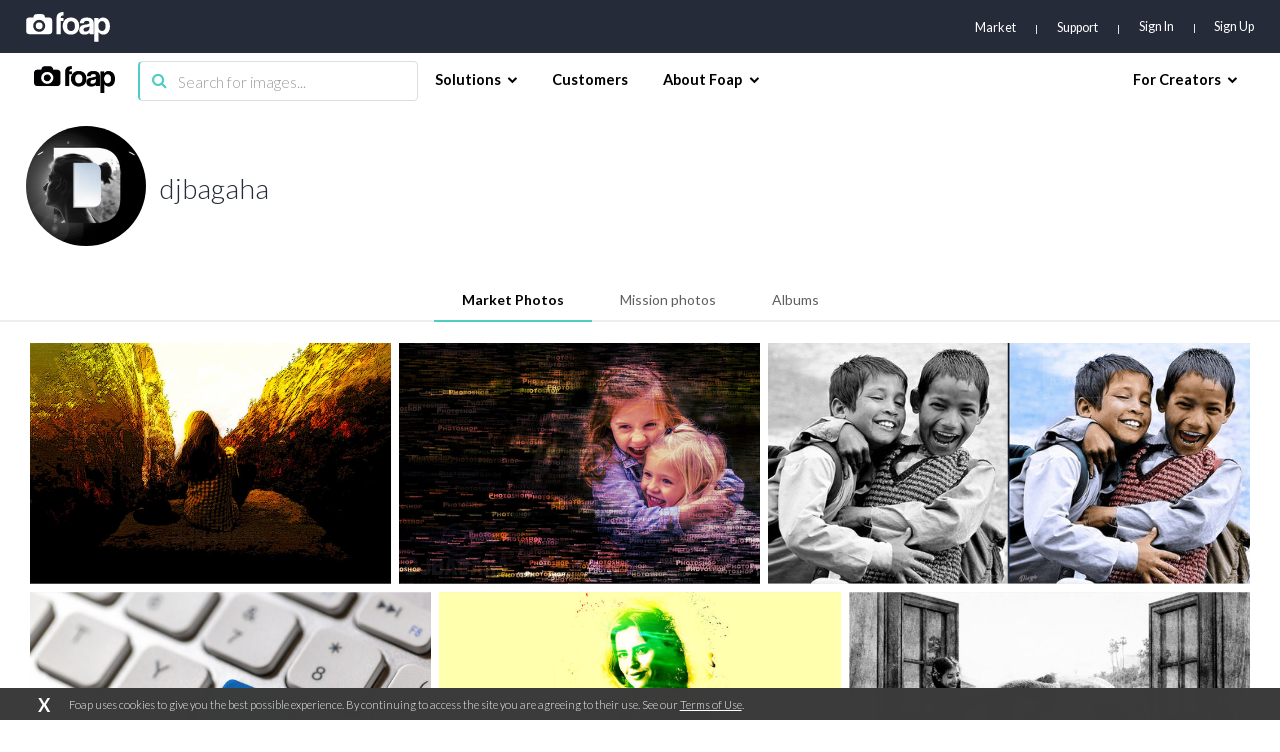

--- FILE ---
content_type: text/html; charset=utf-8
request_url: https://www.foap.com/user/djbagaha/market/page-2
body_size: 19523
content:
<!doctype html>
<html lang="en-us" data-reactroot=""><head><meta name="viewport" content="width=device-width, initial-scale=1.0, maximum-scale=1.0, user-scalable=0, viewport-fit=cover"/><meta http-equiv="Content-Type" content="text/html; charset=utf-8"/><meta http-equiv="X-UA-Compatible" content="IE=edge"/><meta http-equiv="Referrer-Policy" content="same-origin"/><link href="https://fonts.googleapis.com/css?family=Lato:300,400,700,900|Titillium+Web:900" rel="stylesheet"/><link href="https://fonts.googleapis.com/css?family=Open+Sans:300,700,900&amp;display=swap" rel="stylesheet"/><link rel="shortcut icon" href="/assets/favicons/favicon.ico"/><link rel="icon" type="image/png" href="/assets/favicons/favicon-16x16.png" sizes="16x16"/><link rel="icon" type="image/png" href="/assets/favicons/favicon-32x32.png" sizes="32x32"/><link rel="icon" type="image/png" href="/assets/favicons/favicon.ico" sizes="64x64"/><link rel="icon" type="image/png" href="/assets/favicons/favicon-96x96.png" sizes="96x96"/><link rel="icon" type="image/png" href="/assets/favicons/android-chrome-192x192.png" sizes="192x192"/><link rel="apple-touch-icon" sizes="57x57" href="/assets/favicons/apple-touch-icon-57x57.png"/><link rel="apple-touch-icon" sizes="60x60" href="/assets/favicons/apple-touch-icon-60x60.png"/><link rel="apple-touch-icon" sizes="72x72" href="/assets/favicons/apple-touch-icon-72x72.png"/><link rel="apple-touch-icon" sizes="76x76" href="/assets/favicons/apple-touch-icon-76x76.png"/><link rel="apple-touch-icon" sizes="114x114" href="/assets/favicons/apple-touch-icon-114x114.png"/><link rel="apple-touch-icon" sizes="120x120" href="/assets/favicons/apple-touch-icon-120x120.png"/><link rel="apple-touch-icon" sizes="144x144" href="/assets/favicons/apple-touch-icon-144x144.png"/><link rel="apple-touch-icon" sizes="152x152" href="/assets/favicons/apple-touch-icon-152x152.png"/><link rel="apple-touch-icon" sizes="180x180" href="/assets/favicons/apple-touch-icon-180x180.png"/><link rel="apple-touch-icon-precomposed" sizes="144x144" href="/assets/favicons/apple-touch-icon-precomposed-144x144.png"/><link rel="apple-touch-icon-precomposed" sizes="114x114" href="/assets/favicons/apple-touch-icon-precomposed-114x114.png"/><link rel="apple-touch-icon-precomposed" sizes="72x72" href="/assets/favicons/apple-touch-icon-precomposed-72x72.png"/><link rel="apple-touch-icon-precomposed" href="/assets/favicons/apple-touch-icon-precomposed-72x72.png"/><link rel="manifest" href="/assets/favicons/manifest.json"/><link rel="mask-icon" href="/assets/favicons/safari-pinned-tab.svg" color="#262B39"/><meta name="apple-mobile-web-app-title" content="Foap Market"/><meta name="apple-mobile-web-app-capable" content="yes"/><meta name="apple-mobile-web-app-status-bar-style" content="#262B39"/><meta name="msapplication-TileColor" content="#262B39"/><meta name="msapplication-TileImage" content="/assets/favicons/mstile-144x144.png"/><meta name="theme-color" content="#262B39"/><meta property="fb:app_id" content="198520716900260"/><meta property="og:type" content="website"/><script>
                                            (function(w,d,s,l,i){w[l] = w[l] || [];w[l].push({'gtm.start':
                                                new Date().getTime(),event:'gtm.js'});var f=d.getElementsByTagName(s)[0],
                                            j=d.createElement(s),dl=l!='dataLayer'?'&l='+l:'';j.async=true;j.src=
                                            'https://www.googletagmanager.com/gtm.js?id='+i+dl;f.parentNode.insertBefore(j,f);
                                            })(window,document,'script','dataLayer','GTM-NSHSPCC');
                                        </script><link href="https://assets03.foap.com/build/main.styles.8229a25f5019585b0033.css" media="screen, projection" rel="stylesheet" type="text/css" charSet="UTF-8"/><title data-react-helmet="true">Foap.com: djbagaha - photographer profile on Foap</title><meta data-react-helmet="true" name="description" content="djbagaha photographer profile at Foap.com. 299 stock photos. 5 albums."/><meta data-react-helmet="true" name="robots" content="index, follow"/><meta data-react-helmet="true" property="og:url" content="https://www.foap.com/user/djbagaha/market"/><meta data-react-helmet="true" property="og:title" content="Foap.com: djbagaha - photographer profile on Foap"/><meta data-react-helmet="true" property="og:image" content="https://cdn2.foap.com/users/1360f4db-01c3-4574-875d-97f7c1ebc4a7/w290.jpg?1563127798"/><meta data-react-helmet="true" property="og:description" content="djbagaha photographer profile at Foap.com. 299 stock photos. 5 albums."/><meta data-react-helmet="true" name="twitter:url" content="https://www.foap.com/user/djbagaha/market"/><meta data-react-helmet="true" name="twitter:title" content="Foap.com: djbagaha - photographer profile on Foap"/><meta data-react-helmet="true" name="twitter:description" content="djbagaha photographer profile at Foap.com. 299 stock photos. 5 albums."/><meta data-react-helmet="true" name="twitter:image" content="https://cdn2.foap.com/users/1360f4db-01c3-4574-875d-97f7c1ebc4a7/w290.jpg?1563127798"/><link data-react-helmet="true" rel="canonical" href="https://www.foap.com/user/djbagaha/market"/><link data-react-helmet="true" rel="prev" href="https://www.foap.com/user/djbagaha/market/page-1"/><link data-react-helmet="true" rel="next" href="https://www.foap.com/user/djbagaha/market/page-3"/></head><body><noscript><iframe src="https://www.googletagmanager.com/ns.html?id=GTM-NSHSPCC" style="width:0;height:0;display:none;visibility:hidden"></iframe></noscript><div id="fb-root"></div><div id="root"><div class="layout wrapper-layout " data-reactroot=""><div class="layout default-layout search-offset "><div class="component-topbar clearfix"><div class="component-topbar-preheader "><div class="container-fluid"><div class="component-topbar-logo" style="visibility:hidden"><a href="/market"><svg xmlns="http://www.w3.org/2000/svg" width="101" height="36" viewBox="0 0 101 36"><g fill="#FFFFFF" fill-rule="evenodd"><path d="M45.14 7.159h-3.308a6.3 6.3 0 0 1 .138-1.406c.093-.382.258-.694.492-.93.238-.24.559-.404.964-.497.41-.09.937-.136 1.593-.136V.029c-5.51 0-8.26 2.377-8.26 7.13V26.65h5.073V10.803h3.307V7.16z"></path><path d="M61.29 9.405c-.85-.887-1.875-1.575-3.079-2.064-1.204-.489-2.567-.736-4.083-.736-1.544 0-2.927.247-4.142.736a8.825 8.825 0 0 0-3.124 2.084c-.864.897-1.52 1.983-1.98 3.254-.457 1.269-.689 2.675-.689 4.205 0 1.512.226 2.897.67 4.171.444 1.268 1.092 2.351 1.94 3.253.85.9 1.893 1.598 3.123 2.1 1.228.508 2.63.756 4.202.756 1.491 0 2.845-.242 4.063-.735 1.215-.487 2.25-1.18 3.1-2.083.854-.898 1.507-1.976 1.965-3.236.457-1.257.689-2.665.689-4.226 0-1.56-.232-2.974-.689-4.245-.458-1.271-1.111-2.35-1.966-3.234m-7.143 13.442c-3.12 0-4.683-1.984-4.683-5.94 0-3.938 1.563-5.905 4.683-5.905s4.683 1.967 4.683 5.905c0 3.956-1.562 5.94-4.683 5.94M79.607 8.646c-.64-.646-1.493-1.142-2.549-1.487-1.057-.34-2.346-.514-3.861-.514-1.544 0-2.855.167-3.926.494-1.072.333-1.946.801-2.612 1.407a5.29 5.29 0 0 0-1.456 2.18 8.906 8.906 0 0 0-.492 2.774h4.76c.13-.872.452-1.573.963-2.101.51-.53 1.357-.794 2.537-.794.997 0 1.793.18 2.381.536.591.358.885.85.885 1.487 0 .683-.224 1.181-.667 1.484-.448.304-1.313.549-2.6.732-1.282.187-2.47.39-3.558.616-1.089.224-2.027.572-2.812 1.05a4.951 4.951 0 0 0-1.848 1.96c-.447.832-.669 1.948-.669 3.345 0 1.588.516 2.872 1.553 3.865 1.035.988 2.666 1.483 4.9 1.483 1.31 0 2.463-.205 3.46-.614.994-.408 1.796-.953 2.399-1.643a8.04 8.04 0 0 0 .313 1.744h4.721V14.33c0-1.216-.142-2.302-.43-3.27-.289-.962-.752-1.767-1.392-2.414zm-3.29 10.599c0 .578-.125 1.126-.374 1.643a4.575 4.575 0 0 1-.983 1.342 4.483 4.483 0 0 1-1.459.912 4.872 4.872 0 0 1-1.827.34c-1.653 0-2.48-.73-2.48-2.181 0-.844.278-1.489.827-1.942.551-.448 1.56-.817 3.03-1.104.945-.187 1.665-.361 2.165-.518.496-.161.877-.368 1.14-.635l-.039 2.143zM100.294 12.704c-.421-1.291-.997-2.388-1.732-3.286a7.363 7.363 0 0 0-2.655-2.06c-1.036-.476-2.158-.712-3.363-.712-2.414 0-4.209.963-5.391 2.892l-.037-2.38H82.2V35.88h5.034V24.117c1.438 2.031 3.356 3.047 5.743 3.047 1.26 0 2.379-.24 3.363-.734a6.948 6.948 0 0 0 2.498-2.08c.683-.898 1.202-1.959 1.556-3.186.353-1.227.53-2.58.53-4.062 0-1.635-.212-3.103-.63-4.398m-8.97 10.065c-2.858 0-4.287-2.114-4.287-6.34 0-1.664.414-3.01 1.237-4.04.828-1.03 1.857-1.545 3.09-1.545 1.286 0 2.333.55 3.146 1.644.815 1.095 1.219 2.515 1.219 4.257 0 4.018-1.468 6.024-4.406 6.024M27.464 6.567h-4.702a4.08 4.08 0 0 0-4.079-4.08h-5.647a4.079 4.079 0 0 0-4.078 4.08H4.251a4.076 4.076 0 0 0-4.076 4.079V22.57a4.077 4.077 0 0 0 4.076 4.08h23.213a4.08 4.08 0 0 0 4.082-4.08V10.646a4.08 4.08 0 0 0-4.082-4.079M15.86 23.825c-3.978 0-7.215-3.237-7.215-7.218 0-3.979 3.237-7.216 7.215-7.216 3.98 0 7.217 3.237 7.217 7.216 0 3.981-3.237 7.218-7.217 7.218"></path><path d="M15.86 12.528a4.086 4.086 0 0 0-4.08 4.079 4.088 4.088 0 0 0 4.08 4.082 4.087 4.087 0 0 0 4.078-4.082 4.085 4.085 0 0 0-4.079-4.08"></path></g></svg></a></div><nav class="preheader-nav" style="width:auto"><a class="text-link" href="/market">Market</a><a id="support" class="text-link" href="https://foap.zendesk.com" target="_blank">Support</a><div class="nav-menu-blocks"><a id="signin" class="text-link" href="/signin">Sign In</a><a id="signup" class="text-link" href="/signup">Sign Up</a></div><div class="mobile-trigger"><i class="fa fa-bars"></i></div></nav></div></div><div class="component-topbar-nav"><div class="container-fluid"><div class="flex-left"><div class="component-topbar-logo"><a href="/market"><img src="https://assets08.foap.com/images/logo-foap-black.png?h=7c864a5e51b2fe59c472a09862312c3b" alt="Foap.com - stock photos"/></a></div><div class="component-searchbar topbar-desktop"><div class="searchbar-input"><form><input type="search" class="input" name="search" value="" placeholder="Search for images..."/><button type="submit"><i class="icon fa fa-search"></i></button></form></div></div></div><nav class="nav-content"><div class="nav-section"><div class="nav-group"><span class="nav-group-title">Solutions<i class="fa fa-chevron-down"></i></span><div class="nav-group-elements"><a class="nav-element" href="/market">Market</a><a class="nav-element" href="https://foap.design">Optimization</a></div></div><div class="nav-group"><a class="nav-element" href="/customers"><span class="nav-group-title">Customers</span></a></div><div class="nav-group"><span class="nav-group-title">About Foap<i class="fa fa-chevron-down"></i></span><div class="nav-group-elements"><a class="nav-element" href="/contact">Our team</a><a class="nav-element" href="https://www.foap.com/blog">Blog</a><a class="nav-element" href="https://community.foap.com/for-press">In the News</a></div></div></div><div class="nav-section"><div class="nav-group"><span class="nav-group-title">For Creators<i class="fa fa-chevron-down"></i></span><div class="nav-group-elements"><a class="nav-element" href="/photographer">Sell Your Content</a><a class="nav-element" href="/missions">Active Missions</a><a class="nav-element" href="https://itunes.apple.com/app/foap-sell-your-photos/id521142420?mt=8">Foap for iOS</a><a class="nav-element" href="https://play.google.com/store/apps/details?id=com.foap.android">Foap for Android</a><a class="nav-element" href="https://foap.zendesk.com">Help</a></div></div></div></nav></div></div><div class="component-searchbar topbar-mobile"><div class="searchbar-input"><form><input type="search" class="input" name="search" value="" placeholder="Search for images..."/><button type="submit"><i class="icon fa fa-search"></i></button></form></div></div></div><div class="container-user"><header class="user-header"><div class="container-fluid"><div class="avatar-container"><img src="https://cdn2.foap.com/users/1360f4db-01c3-4574-875d-97f7c1ebc4a7/w180.jpg?1563127798"/></div><div class="details-container"><h1 class="headline">djbagaha</h1></div></div></header><div class="user-body"><div class="component-tabs"><header class="tabs-header custom-scrollbar hidden align-titles-center"><a class="tab-trigger  active"><h6 class="tab-title">Market Photos</h6></a><a class="tab-trigger  "><h6 class="tab-title">Mission photos</h6></a><a class="tab-trigger  "><h6 class="tab-title">Albums</h6></a><div class="border"></div></header><div class="tabs-wrapper"><div class="tab-wrapper active"><div class="component-tab"><div class="container-fluid"><div class="component-gallery "><div class="component-lazy-load-container"><div class="gallery-container"><div class="picture-wrapper    " id="photo-8f291d70-c345-4188-827a-1afa5b9ec902" style="width:337.5px;flex-grow:337.5;flex-basis:337.5px"><i class="placeholder" style="padding-bottom:66.66666666666666%"></i><div class="component-gallery-controls"><div title="Add to cart" class="" style="display:inline"><button class="btn btn-default btn-dark btn-s control-btn add-to-cart-btn btn-disabled" data-tip="Add to cart"><span><i class="fa fa-shopping-cart"></i></span></button></div></div><a class="component-gallery-link" href="/photos/doubleexposure-girl-enviornment-manipulation-ps-adobe-photoshop-edits-3d-designgraphic-effect-8f291d70-c345-4188-827a-1afa5b9ec902"><div class="component-gallery-photo-overlay"><h3 class="photo-overlay-caption">#DoubleExposure #girl #enviornment #manipulation #ps #adobe #photoshop #edits #3d #designgraphic  #effect</h3></div><div style="height:66.66666666666666px" class="lazyload-placeholder"></div></a></div><div class="picture-wrapper    " id="photo-b89538b2-96e5-4999-99e3-4771379a5b70" style="width:337.5px;flex-grow:337.5;flex-basis:337.5px"><i class="placeholder" style="padding-bottom:66.66666666666666%"></i><div class="component-gallery-controls"><div title="Add to cart" class="" style="display:inline"><button class="btn btn-default btn-dark btn-s control-btn add-to-cart-btn btn-disabled" data-tip="Add to cart"><span><i class="fa fa-shopping-cart"></i></span></button></div></div><a class="component-gallery-link" href="/photos/sister-siblinglove-text-portrait-effect-creative-ps-adobe-photoshop-edits-designgraphic-b89538b2-96e5-4999-99e3-4771379a5b70"><div class="component-gallery-photo-overlay"><h3 class="photo-overlay-caption">#sister #siblinglove #text #portrait
#effect #creative  #ps #adobe #photoshop #edits  #designgraphic</h3></div><div style="height:66.66666666666666px" class="lazyload-placeholder"></div></a></div><div class="picture-wrapper    " id="photo-a42ca7f9-0c93-47b1-9b16-1e8dac00106e" style="width:450px;flex-grow:450;flex-basis:450px"><i class="placeholder" style="padding-bottom:50%"></i><div class="component-gallery-controls"><div title="Add to cart" class="" style="display:inline"><button class="btn btn-default btn-dark btn-s control-btn add-to-cart-btn btn-disabled" data-tip="Add to cart"><span><i class="fa fa-shopping-cart"></i></span></button></div></div><a class="component-gallery-link" href="/photos/before-after-ps-edit-a42ca7f9-0c93-47b1-9b16-1e8dac00106e"><div class="component-gallery-photo-overlay"><h3 class="photo-overlay-caption">#before #after #ps #edit</h3></div><div style="height:50px" class="lazyload-placeholder"></div></a></div><div class="picture-wrapper    " id="photo-a073680f-9916-4334-95f4-9ef1fd312db9" style="width:337.43683323975296px;flex-grow:337.43683323975296;flex-basis:337.43683323975296px"><i class="placeholder" style="padding-bottom:66.67914638712092%"></i><div class="component-gallery-controls"><div title="Add to cart" class="" style="display:inline"><button class="btn btn-default btn-dark btn-s control-btn add-to-cart-btn btn-disabled" data-tip="Add to cart"><span><i class="fa fa-shopping-cart"></i></span></button></div></div><a class="component-gallery-link" href="/photos/recovery-shape-handshake-keyboard-pc-laptop-web-button-background-banner-creative-ps-adobe-photoshop-edits-designgraphic-effect-a073680f-9916-4334-95f4-9ef1fd312db9"><div class="component-gallery-photo-overlay"><h3 class="photo-overlay-caption">#recovery #shape #handshake #keyboard 
#pc #laptop #web #button #background  #banner #creative  #ps #adobe #photoshop #edits  #designgraphic  #effect</h3></div><div style="height:66.67914638712092px" class="lazyload-placeholder"></div></a></div><div class="picture-wrapper    " id="photo-fd4f7331-2868-4a2a-8d78-6fb424f5ec3b" style="width:337.1335504885993px;flex-grow:337.1335504885993;flex-basis:337.1335504885993px"><i class="placeholder" style="padding-bottom:66.73913043478261%"></i><div class="component-gallery-controls"><div title="Add to cart" class="" style="display:inline"><button class="btn btn-default btn-dark btn-s control-btn add-to-cart-btn btn-disabled" data-tip="Add to cart"><span><i class="fa fa-shopping-cart"></i></span></button></div></div><a class="component-gallery-link" href="/photos/silhouette-splash-art-girl-nature-fd4f7331-2868-4a2a-8d78-6fb424f5ec3b"><div class="component-gallery-photo-overlay"><h3 class="photo-overlay-caption">#splatterphotoshop  #DoubleExposure #effect #manipulation #ps #adobe #photoshop #edits  #GraphicDesign #Design</h3></div><div style="height:66.73913043478261px" class="lazyload-placeholder"></div></a></div><div class="picture-wrapper    " id="photo-591856c6-c691-4bd8-a269-72e0d946b7bd" style="width:337.5px;flex-grow:337.5;flex-basis:337.5px"><i class="placeholder" style="padding-bottom:66.66666666666666%"></i><div class="component-gallery-controls"><div title="Add to cart" class="" style="display:inline"><button class="btn btn-default btn-dark btn-s control-btn add-to-cart-btn btn-disabled" data-tip="Add to cart"><span><i class="fa fa-shopping-cart"></i></span></button></div></div><a class="component-gallery-link" href="/photos/people-monochrome-door-vintage-old-591856c6-c691-4bd8-a269-72e0d946b7bd"><div class="component-gallery-photo-overlay"><h3 class="photo-overlay-caption">#elephent #girl #window #enviornment #manipulation #ps #adobe #photoshop #edits #3d #designgraphic  #DoubleExposure #effect</h3></div><div style="height:66.66666666666666px" class="lazyload-placeholder"></div></a></div><div class="picture-wrapper    " id="photo-d4e4383d-7f1f-47ca-84ab-e60a40fc5612" style="width:337.46851385390426px;flex-grow:337.46851385390426;flex-basis:337.46851385390426px"><i class="placeholder" style="padding-bottom:66.67288673259937%"></i><div class="component-gallery-controls"><div title="Add to cart" class="" style="display:inline"><button class="btn btn-default btn-dark btn-s control-btn add-to-cart-btn btn-disabled" data-tip="Add to cart"><span><i class="fa fa-shopping-cart"></i></span></button></div></div><a class="component-gallery-link" href="/photos/child-wall-urban-old-girl-d4e4383d-7f1f-47ca-84ab-e60a40fc5612"><div class="component-gallery-photo-overlay"><h3 class="photo-overlay-caption">#child #fantacy #manipulation #creative #Environment #Effect #design  #photomixing #ps #editing #photoshop #GraphicDesign #Edits</h3></div><div style="height:66.67288673259937px" class="lazyload-placeholder"></div></a></div><div class="picture-wrapper    " id="photo-c371866e-422e-420e-8678-f1dd432c1e92" style="width:305.2631578947368px;flex-grow:305.2631578947368;flex-basis:305.2631578947368px"><i class="placeholder" style="padding-bottom:73.70689655172413%"></i><div class="component-gallery-controls"><div title="Add to cart" class="" style="display:inline"><button class="btn btn-default btn-dark btn-s control-btn add-to-cart-btn btn-disabled" data-tip="Add to cart"><span><i class="fa fa-shopping-cart"></i></span></button></div></div><a class="component-gallery-link" href="/photos/fold-page-rolling-effect-manipulation-ps-adobe-photoshop-edits-graphicdesign-design-c371866e-422e-420e-8678-f1dd432c1e92"><div class="component-gallery-photo-overlay"><h3 class="photo-overlay-caption">#fold #page #rolling #effect #manipulation #ps #adobe #photoshop #edits  #GraphicDesign #Design</h3></div><div style="height:73.70689655172413px" class="lazyload-placeholder"></div></a></div><div class="picture-wrapper    " id="photo-d838dd21-8496-4bb7-817d-fac38925d588" style="width:337.5px;flex-grow:337.5;flex-basis:337.5px"><i class="placeholder" style="padding-bottom:66.66666666666666%"></i><div class="component-gallery-controls"><div title="Add to cart" class="" style="display:inline"><button class="btn btn-default btn-dark btn-s control-btn add-to-cart-btn btn-disabled" data-tip="Add to cart"><span><i class="fa fa-shopping-cart"></i></span></button></div></div><a class="component-gallery-link" href="/photos/girl-beautiful-model-summer-nature-d838dd21-8496-4bb7-817d-fac38925d588"><div class="component-gallery-photo-overlay"><h3 class="photo-overlay-caption">#3d #effect #creative #fractal  #ps #adobe #photoshop #edits  #designgraphic #portrait</h3></div><div style="height:66.66666666666666px" class="lazyload-placeholder"></div></a></div><div class="picture-wrapper    " id="photo-80bc31ef-d9c9-4fcb-99af-0baf1a778ea2" style="width:321.18959107806694px;flex-grow:321.18959107806694;flex-basis:321.18959107806694px"><i class="placeholder" style="padding-bottom:70.05208333333334%"></i><div class="component-gallery-controls"><div title="Add to cart" class="" style="display:inline"><button class="btn btn-default btn-dark btn-s control-btn add-to-cart-btn btn-disabled" data-tip="Add to cart"><span><i class="fa fa-shopping-cart"></i></span></button></div></div><a class="component-gallery-link" href="/photos/art-cat-rat-color-fantacy-manipulation-creative-environment-effect-design-photomixing-ps-editing-photoshop-graphicdesign-edits-80bc31ef-d9c9-4fcb-99af-0baf1a778ea2"><div class="component-gallery-photo-overlay"><h3 class="photo-overlay-caption">#art #cat #rat #color #fantacy #manipulation #creative #Environment #Effect #design  #photomixing #ps #editing #photoshop #GraphicDesign #Edits</h3></div><div style="height:70.05208333333334px" class="lazyload-placeholder"></div></a></div><div class="picture-wrapper    " id="photo-4d120d50-752e-4940-a691-ef216f55f52f" style="width:337.5px;flex-grow:337.5;flex-basis:337.5px"><i class="placeholder" style="padding-bottom:66.66666666666666%"></i><div class="component-gallery-controls"><div title="Add to cart" class="" style="display:inline"><button class="btn btn-default btn-dark btn-s control-btn add-to-cart-btn btn-disabled" data-tip="Add to cart"><span><i class="fa fa-shopping-cart"></i></span></button></div></div><a class="component-gallery-link" href="/photos/grass-nature-leaf-marijuana-smoke-4d120d50-752e-4940-a691-ef216f55f52f"><div class="component-gallery-photo-overlay"><h3 class="photo-overlay-caption">Happy World Nature Conservation Day everybody! #WorldNatureConservationDay #LoveNature #nature #love #healthyenvironment #conserve #natural</h3></div><div style="height:66.66666666666666px" class="lazyload-placeholder"></div></a></div><div class="picture-wrapper    " id="photo-82be59a5-fc70-48a0-af15-15b063425ae0" style="width:337.6266178953292px;flex-grow:337.6266178953292;flex-basis:337.6266178953292px"><i class="placeholder" style="padding-bottom:66.641665104069%"></i><div class="component-gallery-controls"><div title="Add to cart" class="" style="display:inline"><button class="btn btn-default btn-dark btn-s control-btn add-to-cart-btn btn-disabled" data-tip="Add to cart"><span><i class="fa fa-shopping-cart"></i></span></button></div></div><a class="component-gallery-link" href="/photos/ganpatibappamorya-ganeshchaturthi-brick-wall-portrait-ps-adobe-photoshop-edits-designgraphic-effect-82be59a5-fc70-48a0-af15-15b063425ae0"><div class="component-gallery-photo-overlay"><h3 class="photo-overlay-caption">#GanpatiBappaMorya #GaneshChaturthi #brick #wall #portrait #ps #adobe #photoshop #edits  #designgraphic  #effect</h3></div><div style="height:66.641665104069px" class="lazyload-placeholder"></div></a></div><div class="picture-wrapper    " id="photo-0107407d-7ca6-4381-848a-5eaefada64f3" style="width:357.09807433945366px;flex-grow:357.09807433945366;flex-basis:357.09807433945366px"><i class="placeholder" style="padding-bottom:63.0079006772009%"></i><div class="component-gallery-controls"><div title="Add to cart" class="" style="display:inline"><button class="btn btn-default btn-dark btn-s control-btn add-to-cart-btn btn-disabled" data-tip="Add to cart"><span><i class="fa fa-shopping-cart"></i></span></button></div></div><a class="component-gallery-link" href="/photos/apjabdulkalam-my-tribute-to-missile-man-missileman-missilemanofindia-0107407d-7ca6-4381-848a-5eaefada64f3"><div class="component-gallery-photo-overlay"><h3 class="photo-overlay-caption">#APJAbdulKalam my tribute to missile man 🙏🙏🙏🇮🇳🇮🇳
#missileman #MissileManOfIndia</h3></div><div style="height:63.0079006772009px" class="lazyload-placeholder"></div></a></div><div class="picture-wrapper    " id="photo-a5025643-2324-4413-93a3-7ce27cc79d5c" style="width:316.7155425219941px;flex-grow:316.7155425219941;flex-basis:316.7155425219941px"><i class="placeholder" style="padding-bottom:71.04166666666667%"></i><div class="component-gallery-controls"><div title="Add to cart" class="" style="display:inline"><button class="btn btn-default btn-dark btn-s control-btn add-to-cart-btn btn-disabled" data-tip="Add to cart"><span><i class="fa fa-shopping-cart"></i></span></button></div></div><a class="component-gallery-link" href="/photos/3d-pop-out-photo-effect-save-water-save-life-environment-effect-design-photomixing-ps-editing-photoshop-graphicdesign-edits-a5025643-2324-4413-93a3-7ce27cc79d5c"><div class="component-gallery-photo-overlay"><h3 class="photo-overlay-caption">#3D Pop Out Photo Effect #SAVE #WATER #SAVE #LIFE #Environment #Effect #design  #photomixing #ps #editing #photoshop #GraphicDesign #Edits</h3></div><div style="height:71.04166666666667px" class="lazyload-placeholder"></div></a></div><div class="picture-wrapper    " id="photo-5d528080-77a7-46e2-8405-47636108c988" style="width:149.7338065661047px;flex-grow:149.7338065661047;flex-basis:149.7338065661047px"><i class="placeholder" style="padding-bottom:150.26666666666665%"></i><div class="component-gallery-controls"><div title="Add to cart" class="" style="display:inline"><button class="btn btn-default btn-dark btn-s control-btn add-to-cart-btn btn-disabled" data-tip="Add to cart"><span><i class="fa fa-shopping-cart"></i></span></button></div></div><a class="component-gallery-link" href="/photos/abstract-light-effect-glowing-color-ps-editing-photoshop-graphicdesign-edits-5d528080-77a7-46e2-8405-47636108c988"><div class="component-gallery-photo-overlay"><h3 class="photo-overlay-caption">#abstract #light  #effect #glowing #color #ps #editing  #photoshop #GraphicDesign #Edits</h3></div><div style="height:150.26666666666665px" class="lazyload-placeholder"></div></a></div><div class="picture-wrapper    " id="photo-f3232b55-9bae-432e-a4cd-eb8c85026783" style="width:300px;flex-grow:300;flex-basis:300px"><i class="placeholder" style="padding-bottom:75%"></i><div class="component-gallery-controls"><div title="Add to cart" class="" style="display:inline"><button class="btn btn-default btn-dark btn-s control-btn add-to-cart-btn btn-disabled" data-tip="Add to cart"><span><i class="fa fa-shopping-cart"></i></span></button></div></div><a class="component-gallery-link" href="/photos/dhanolti-india-f3232b55-9bae-432e-a4cd-eb8c85026783"><div class="component-gallery-photo-overlay"><h3 class="photo-overlay-caption">dhanolti india</h3></div><div style="height:75px" class="lazyload-placeholder"></div></a></div><div class="picture-wrapper    " id="photo-eea5f5a8-a97f-4ab6-8f3f-787babc1618b" style="width:348.62932061978546px;flex-grow:348.62932061978546;flex-basis:348.62932061978546px"><i class="placeholder" style="padding-bottom:64.53846153846153%"></i><div class="component-gallery-controls"><div title="Add to cart" class="" style="display:inline"><button class="btn btn-default btn-dark btn-s control-btn add-to-cart-btn btn-disabled" data-tip="Add to cart"><span><i class="fa fa-shopping-cart"></i></span></button></div></div><a class="component-gallery-link" href="/photos/girl-portrait-woman-model-people-eea5f5a8-a97f-4ab6-8f3f-787babc1618b"><div class="component-gallery-photo-overlay"><h3 class="photo-overlay-caption">#PhotoSliced #fantasy #manipulation #ps #adobe #photoshop #edits #3d</h3></div><div style="height:64.53846153846153px" class="lazyload-placeholder"></div></a></div><div class="picture-wrapper    " id="photo-40a29253-0608-4e42-a50a-1fd6e3aa15fa" style="width:337.5px;flex-grow:337.5;flex-basis:337.5px"><i class="placeholder" style="padding-bottom:66.66666666666666%"></i><div class="component-gallery-controls"><div title="Add to cart" class="" style="display:inline"><button class="btn btn-default btn-dark btn-s control-btn add-to-cart-btn btn-disabled" data-tip="Add to cart"><span><i class="fa fa-shopping-cart"></i></span></button></div></div><a class="component-gallery-link" href="/photos/newspaper-photo-effect-manipulation-ps-adobe-photoshop-edits-3d-graphicdesign-design-40a29253-0608-4e42-a50a-1fd6e3aa15fa"><div class="component-gallery-photo-overlay"><h3 class="photo-overlay-caption">#newspaper #photo #effect #manipulation #ps #adobe #photoshop #edits #3d #GraphicDesign #Design</h3></div><div style="height:66.66666666666666px" class="lazyload-placeholder"></div></a></div><div class="picture-wrapper    " id="photo-9c35dbcc-6066-4aa5-b420-05987d590e10" style="width:364.75px;flex-grow:364.75;flex-basis:364.75px"><i class="placeholder" style="padding-bottom:61.68608636052091%"></i><div class="component-gallery-controls"><div title="Add to cart" class="" style="display:inline"><button class="btn btn-default btn-dark btn-s control-btn add-to-cart-btn btn-disabled" data-tip="Add to cart"><span><i class="fa fa-shopping-cart"></i></span></button></div></div><a class="component-gallery-link" href="/photos/congrats-himadas8-very-proud-of-you-you-are-an-inspiration-to-the-entire-nation-himadas-dreamy-glow-effect-light-ps-adobe-photoshop-edits-designgraphic-9c35dbcc-6066-4aa5-b420-05987d590e10"><div class="component-gallery-photo-overlay"><h3 class="photo-overlay-caption">Congrats @HimaDas8 ￼ ￼
Very proud of you. You are an inspiration to the entire nation ￼ #HimaDas
#dreamy #glow #effect #light #ps #adobe #photoshop #edits  #designgraphic</h3></div><div style="height:61.68608636052091px" class="lazyload-placeholder"></div></a></div><div class="picture-wrapper    " id="photo-d169e865-d25a-4897-a1a8-e8e8874bc914" style="width:350.1px;flex-grow:350.1;flex-basis:350.1px"><i class="placeholder" style="padding-bottom:64.26735218508998%"></i><div class="component-gallery-controls"><div title="Add to cart" class="" style="display:inline"><button class="btn btn-default btn-dark btn-s control-btn add-to-cart-btn btn-disabled" data-tip="Add to cart"><span><i class="fa fa-shopping-cart"></i></span></button></div></div><a class="component-gallery-link" href="/photos/abstract-insubstantial-bright-color-desktop-d169e865-d25a-4897-a1a8-e8e8874bc914"><div class="component-gallery-photo-overlay"><h3 class="photo-overlay-caption">#cinematic #effect #manipulation #ps #adobe #photoshop #edits  #GraphicDesign #Design</h3></div><div style="height:64.26735218508998px" class="lazyload-placeholder"></div></a></div><div class="picture-wrapper    " id="photo-520b5a29-5f8f-4272-be52-47b5db281951" style="width:337.5px;flex-grow:337.5;flex-basis:337.5px"><i class="placeholder" style="padding-bottom:66.66666666666666%"></i><div class="component-gallery-controls"><div title="Add to cart" class="" style="display:inline"><button class="btn btn-default btn-dark btn-s control-btn add-to-cart-btn btn-disabled" data-tip="Add to cart"><span><i class="fa fa-shopping-cart"></i></span></button></div></div><a class="component-gallery-link" href="/photos/doubleexposure-girl-enviornment-manipulation-ps-adobe-photoshop-edits-3d-designgraphic-effect-520b5a29-5f8f-4272-be52-47b5db281951"><div class="component-gallery-photo-overlay"><h3 class="photo-overlay-caption">#DoubleExposure #girl #enviornment #manipulation #ps #adobe #photoshop #edits #3d #designgraphic  #effect</h3></div><div style="height:66.66666666666666px" class="lazyload-placeholder"></div></a></div><div class="picture-wrapper    " id="photo-701f0b8b-b396-4245-90c3-711f7978e059" style="width:357.09807433945366px;flex-grow:357.09807433945366;flex-basis:357.09807433945366px"><i class="placeholder" style="padding-bottom:63.0079006772009%"></i><div class="component-gallery-controls"><div title="Add to cart" class="" style="display:inline"><button class="btn btn-default btn-dark btn-s control-btn add-to-cart-btn btn-disabled" data-tip="Add to cart"><span><i class="fa fa-shopping-cart"></i></span></button></div></div><a class="component-gallery-link" href="/photos/apjabdulkalam-my-tribute-to-missile-man-missileman-missilemanofindia-701f0b8b-b396-4245-90c3-711f7978e059"><div class="component-gallery-photo-overlay"><h3 class="photo-overlay-caption">#APJAbdulKalam my tribute to missile man 🙏🙏🙏🇮🇳🇮🇳
#missileman #MissileManOfIndia</h3></div><div style="height:63.0079006772009px" class="lazyload-placeholder"></div></a></div><div class="picture-wrapper    " id="photo-c60bc37b-793a-47a9-a3dc-9f0c1fe165de" style="width:337.1335504885993px;flex-grow:337.1335504885993;flex-basis:337.1335504885993px"><i class="placeholder" style="padding-bottom:66.73913043478261%"></i><div class="component-gallery-controls"><div title="Add to cart" class="" style="display:inline"><button class="btn btn-default btn-dark btn-s control-btn add-to-cart-btn btn-disabled" data-tip="Add to cart"><span><i class="fa fa-shopping-cart"></i></span></button></div></div><a class="component-gallery-link" href="/photos/splatterphotoshop-doubleexposure-effect-manipulation-ps-adobe-photoshop-edits-graphicdesign-design-c60bc37b-793a-47a9-a3dc-9f0c1fe165de"><div class="component-gallery-photo-overlay"><h3 class="photo-overlay-caption">#splatterphotoshop  #DoubleExposure #effect #manipulation #ps #adobe #photoshop #edits  #GraphicDesign #Design</h3></div><div style="height:66.73913043478261px" class="lazyload-placeholder"></div></a></div><div class="picture-wrapper    " id="photo-cd57aede-e2b1-4834-942f-4c6bb164101b" style="width:324.812030075188px;flex-grow:324.812030075188;flex-basis:324.812030075188px"><i class="placeholder" style="padding-bottom:69.27083333333334%"></i><div class="component-gallery-controls"><div title="Add to cart" class="" style="display:inline"><button class="btn btn-default btn-dark btn-s control-btn add-to-cart-btn btn-disabled" data-tip="Add to cart"><span><i class="fa fa-shopping-cart"></i></span></button></div></div><a class="component-gallery-link" href="/photos/water-nature-travel-sunset-no-person-cd57aede-e2b1-4834-942f-4c6bb164101b"><div class="component-gallery-photo-overlay"><h3 class="photo-overlay-caption">#fantacy #manipulation #sky #Environment #Effect #design  #photomixing #ps #editing #photoshop #GraphicDesign #Edits</h3></div><div style="height:69.27083333333334px" class="lazyload-placeholder"></div></a></div><div class="picture-wrapper    " id="photo-f6222490-83d3-4f39-aa16-9595aba58282" style="width:300px;flex-grow:300;flex-basis:300px"><i class="placeholder" style="padding-bottom:75%"></i><div class="component-gallery-controls"><div title="Add to cart" class="" style="display:inline"><button class="btn btn-default btn-dark btn-s control-btn add-to-cart-btn btn-disabled" data-tip="Add to cart"><span><i class="fa fa-shopping-cart"></i></span></button></div></div><a class="component-gallery-link" href="/photos/art-abstract-light-sun-technology-f6222490-83d3-4f39-aa16-9595aba58282"><div class="component-gallery-photo-overlay"><h3 class="photo-overlay-caption">#letter #effect #design #fantasy #manipulation #ps #adobe #photoshop #edits #3d #designgraphic #portrait</h3></div><div style="height:75px" class="lazyload-placeholder"></div></a></div><div class="picture-wrapper    " id="photo-16dbe069-84ca-4f2b-9b89-0ef428ee2d05" style="width:337.5px;flex-grow:337.5;flex-basis:337.5px"><i class="placeholder" style="padding-bottom:66.66666666666666%"></i><div class="component-gallery-controls"><div title="Add to cart" class="" style="display:inline"><button class="btn btn-default btn-dark btn-s control-btn add-to-cart-btn btn-disabled" data-tip="Add to cart"><span><i class="fa fa-shopping-cart"></i></span></button></div></div><a class="component-gallery-link" href="/photos/elephent-girl-window-enviornment-manipulation-ps-adobe-photoshop-edits-3d-designgraphic-doubleexposure-effect-16dbe069-84ca-4f2b-9b89-0ef428ee2d05"><div class="component-gallery-photo-overlay"><h3 class="photo-overlay-caption">#elephent #girl #window #enviornment #manipulation #ps #adobe #photoshop #edits #3d #designgraphic  #DoubleExposure #effect</h3></div><div style="height:66.66666666666666px" class="lazyload-placeholder"></div></a></div><div class="picture-wrapper    " id="photo-06c39d39-21dd-42fe-81c1-a0136b5210ab" style="width:337.52842344618495px;flex-grow:337.52842344618495;flex-basis:337.52842344618495px"><i class="placeholder" style="padding-bottom:66.66105263157894%"></i><div class="component-gallery-controls"><div title="Add to cart" class="" style="display:inline"><button class="btn btn-default btn-dark btn-s control-btn add-to-cart-btn btn-disabled" data-tip="Add to cart"><span><i class="fa fa-shopping-cart"></i></span></button></div></div><a class="component-gallery-link" href="/photos/creative-modern-technology-concept-laptop-business-screen-banner-web-abstract-background-ps-adobe-photoshop-edits-designgraphic-effect-06c39d39-21dd-42fe-81c1-a0136b5210ab"><div class="component-gallery-photo-overlay"><h3 class="photo-overlay-caption">#creative #modern #technology #concept 
#laptop #business #screen #banner #web #abstract #background  #ps #adobe #photoshop #edits  #designgraphic  #effect</h3></div><div style="height:66.66105263157894px" class="lazyload-placeholder"></div></a></div><div class="picture-wrapper    " id="photo-c244d813-ecde-4344-8a70-fcf3a6c73e97" style="width:337.5px;flex-grow:337.5;flex-basis:337.5px"><i class="placeholder" style="padding-bottom:66.66666666666666%"></i><div class="component-gallery-controls"><div title="Add to cart" class="" style="display:inline"><button class="btn btn-default btn-dark btn-s control-btn add-to-cart-btn btn-disabled" data-tip="Add to cart"><span><i class="fa fa-shopping-cart"></i></span></button></div></div><a class="component-gallery-link" href="/photos/doubleexposure-fantasy-manipulation-ps-adobe-photoshop-edits-c244d813-ecde-4344-8a70-fcf3a6c73e97"><div class="component-gallery-photo-overlay"><h3 class="photo-overlay-caption">#DoubleExposure #fantasy #manipulation #ps #adobe #photoshop #edits</h3></div><div style="height:66.66666666666666px" class="lazyload-placeholder"></div></a></div><div class="picture-wrapper    " id="photo-00183115-680d-4f03-b0bc-8a32c6d77972" style="width:364.75px;flex-grow:364.75;flex-basis:364.75px"><i class="placeholder" style="padding-bottom:61.68608636052091%"></i><div class="component-gallery-controls"><div title="Add to cart" class="" style="display:inline"><button class="btn btn-default btn-dark btn-s control-btn add-to-cart-btn btn-disabled" data-tip="Add to cart"><span><i class="fa fa-shopping-cart"></i></span></button></div></div><a class="component-gallery-link" href="/photos/congrats-himadas8-very-proud-of-you-you-are-an-inspiration-to-the-entire-nation-himadas-dreamy-glow-effect-light-ps-adobe-photoshop-edits-designgraphic-00183115-680d-4f03-b0bc-8a32c6d77972"><div class="component-gallery-photo-overlay"><h3 class="photo-overlay-caption">Congrats @HimaDas8 ￼ ￼
Very proud of you. You are an inspiration to the entire nation ￼ #HimaDas
#dreamy #glow #effect #light #ps #adobe #photoshop #edits  #designgraphic</h3></div><div style="height:61.68608636052091px" class="lazyload-placeholder"></div></a></div><div class="picture-wrapper    " id="photo-18ceda06-9618-48a7-92d9-d39d37e540bc" style="width:337.1335504885993px;flex-grow:337.1335504885993;flex-basis:337.1335504885993px"><i class="placeholder" style="padding-bottom:66.73913043478261%"></i><div class="component-gallery-controls"><div title="Add to cart" class="" style="display:inline"><button class="btn btn-default btn-dark btn-s control-btn add-to-cart-btn btn-disabled" data-tip="Add to cart"><span><i class="fa fa-shopping-cart"></i></span></button></div></div><a class="component-gallery-link" href="/photos/nature-art-woman-splash-winter-18ceda06-9618-48a7-92d9-d39d37e540bc"><div class="component-gallery-photo-overlay"><h3 class="photo-overlay-caption">#splatterphotoshop  #DoubleExposure #effect #manipulation #ps #adobe #photoshop #edits  #GraphicDesign #Design</h3></div><div style="height:66.73913043478261px" class="lazyload-placeholder"></div></a></div><div class="picture-wrapper    " id="photo-b76a3d25-3993-40c8-bc4d-545bbd8d7bc1" style="width:337.53375337533754px;flex-grow:337.53375337533754;flex-basis:337.53375337533754px"><i class="placeholder" style="padding-bottom:66.66%"></i><div class="component-gallery-controls"><div title="Add to cart" class="" style="display:inline"><button class="btn btn-default btn-dark btn-s control-btn add-to-cart-btn btn-disabled" data-tip="Add to cart"><span><i class="fa fa-shopping-cart"></i></span></button></div></div><a class="component-gallery-link" href="/photos/face-color-effect-ps-editing-photoshop-graphicdesign-edits-b76a3d25-3993-40c8-bc4d-545bbd8d7bc1"><div class="component-gallery-photo-overlay"><h3 class="photo-overlay-caption">#Face #color #effect #ps #editing  #photoshop #GraphicDesign #Edits</h3></div><div style="height:66.66px" class="lazyload-placeholder"></div></a></div><div class="picture-wrapper    " id="photo-2991989c-cf75-43d0-a371-660e7460cb43" style="width:337.52842344618495px;flex-grow:337.52842344618495;flex-basis:337.52842344618495px"><i class="placeholder" style="padding-bottom:66.66105263157894%"></i><div class="component-gallery-controls"><div title="Add to cart" class="" style="display:inline"><button class="btn btn-default btn-dark btn-s control-btn add-to-cart-btn btn-disabled" data-tip="Add to cart"><span><i class="fa fa-shopping-cart"></i></span></button></div></div><a class="component-gallery-link" href="/photos/creative-modern-technology-concept-laptop-business-screen-banner-web-abstract-background-ps-adobe-photoshop-edits-designgraphic-effect-color-balance-2991989c-cf75-43d0-a371-660e7460cb43"><div class="component-gallery-photo-overlay"><h3 class="photo-overlay-caption">#creative #modern #technology #concept 
#laptop #business #screen #banner #web #abstract #background  #ps #adobe #photoshop #edits  #designgraphic  #effect #color #balance</h3></div><div style="height:66.66105263157894px" class="lazyload-placeholder"></div></a></div><div class="picture-wrapper    " id="photo-80953d85-953c-4863-8fc4-5a5359a74618" style="width:337.5px;flex-grow:337.5;flex-basis:337.5px"><i class="placeholder" style="padding-bottom:66.66666666666666%"></i><div class="component-gallery-controls"><div title="Add to cart" class="" style="display:inline"><button class="btn btn-default btn-dark btn-s control-btn add-to-cart-btn btn-disabled" data-tip="Add to cart"><span><i class="fa fa-shopping-cart"></i></span></button></div></div><a class="component-gallery-link" href="/photos/text-effect-design-photomixing-ps-editing-photoshop-graphicdesign-edits-80953d85-953c-4863-8fc4-5a5359a74618"><div class="component-gallery-photo-overlay"><h3 class="photo-overlay-caption">#Text #Effect #design #photomixing #ps #editing #photoshop #GraphicDesign #Edits</h3></div><div style="height:66.66666666666666px" class="lazyload-placeholder"></div></a></div><div class="picture-wrapper    " id="photo-6d1c4209-26a0-4168-ba6d-286cd43e327f" style="width:337.23653395784544px;flex-grow:337.23653395784544;flex-basis:337.23653395784544px"><i class="placeholder" style="padding-bottom:66.71875%"></i><div class="component-gallery-controls"><div title="Add to cart" class="" style="display:inline"><button class="btn btn-default btn-dark btn-s control-btn add-to-cart-btn btn-disabled" data-tip="Add to cart"><span><i class="fa fa-shopping-cart"></i></span></button></div></div><a class="component-gallery-link" href="/photos/manipulation-fantasy-child-animal-photomixing-effect-ps-adobe-photoshop-edits-graphicdesign-design-doubleexposure-6d1c4209-26a0-4168-ba6d-286cd43e327f"><div class="component-gallery-photo-overlay"><h3 class="photo-overlay-caption">#manipulation #fantasy  #child #animal #photomixing  #effect  #ps #adobe #photoshop #edits  #GraphicDesign #Design #DoubleExposure</h3></div><div style="height:66.71875px" class="lazyload-placeholder"></div></a></div><div class="picture-wrapper    " id="photo-cbf35f78-c4b5-4c0b-a3ae-9051099d0b98" style="width:324.812030075188px;flex-grow:324.812030075188;flex-basis:324.812030075188px"><i class="placeholder" style="padding-bottom:69.27083333333334%"></i><div class="component-gallery-controls"><div title="Add to cart" class="" style="display:inline"><button class="btn btn-default btn-dark btn-s control-btn add-to-cart-btn btn-disabled" data-tip="Add to cart"><span><i class="fa fa-shopping-cart"></i></span></button></div></div><a class="component-gallery-link" href="/photos/water-sunset-reptile-travel-no-person-cbf35f78-c4b5-4c0b-a3ae-9051099d0b98"><div class="component-gallery-photo-overlay"><h3 class="photo-overlay-caption">#fantacy #manipulation #sky #Environment #Effect #design  #photomixing #ps #editing #photoshop #GraphicDesign #Edits</h3></div><div style="height:69.27083333333334px" class="lazyload-placeholder"></div></a></div><div class="picture-wrapper    " id="photo-c974c89d-d569-495a-b3aa-51dfe0e707d1" style="width:337.5px;flex-grow:337.5;flex-basis:337.5px"><i class="placeholder" style="padding-bottom:66.66666666666666%"></i><div class="component-gallery-controls"><div title="Add to cart" class="" style="display:inline"><button class="btn btn-default btn-dark btn-s control-btn add-to-cart-btn btn-disabled" data-tip="Add to cart"><span><i class="fa fa-shopping-cart"></i></span></button></div></div><a class="component-gallery-link" href="/photos/illustration-design-art-vector-symbol-c974c89d-d569-495a-b3aa-51dfe0e707d1"><div class="component-gallery-photo-overlay"><h3 class="photo-overlay-caption">#logo #design #3D #text #effect #lighting #creative #design #ps #adobe #photoshop #edits  #designgraphic  #letter #color #words  #typography #art</h3></div><div style="height:66.66666666666666px" class="lazyload-placeholder"></div></a></div><div class="picture-wrapper    " id="photo-369c5d67-c636-42cd-a8e7-32509e1fcc3b" style="width:324.812030075188px;flex-grow:324.812030075188;flex-basis:324.812030075188px"><i class="placeholder" style="padding-bottom:69.27083333333334%"></i><div class="component-gallery-controls"><div title="Add to cart" class="" style="display:inline"><button class="btn btn-default btn-dark btn-s control-btn add-to-cart-btn btn-disabled" data-tip="Add to cart"><span><i class="fa fa-shopping-cart"></i></span></button></div></div><a class="component-gallery-link" href="/photos/water-cold-snow-nature-travel-369c5d67-c636-42cd-a8e7-32509e1fcc3b"><div class="component-gallery-photo-overlay"><h3 class="photo-overlay-caption">#fantacy #manipulation #sky #Environment #Effect #design  #photomixing #ps #editing #photoshop #GraphicDesign #Edits</h3></div><div style="height:69.27083333333334px" class="lazyload-placeholder"></div></a></div><div class="picture-wrapper    " id="photo-d7293461-9451-4020-ba16-1355c6434ed9" style="width:225px;flex-grow:225;flex-basis:225px"><i class="placeholder" style="padding-bottom:100%"></i><div class="component-gallery-controls"><div title="Add to cart" class="" style="display:inline"><button class="btn btn-default btn-dark btn-s control-btn add-to-cart-btn btn-disabled" data-tip="Add to cart"><span><i class="fa fa-shopping-cart"></i></span></button></div></div><a class="component-gallery-link" href="/photos/street-road-asphalt-sand-sign-d7293461-9451-4020-ba16-1355c6434ed9"><div class="component-gallery-photo-overlay"><h3 class="photo-overlay-caption">#GPS #shape #green #grass  #soil #background  #banner #creative  #ps #adobe #photoshop #edits  #designgraphic  #effect</h3></div><div style="height:100px" class="lazyload-placeholder"></div></a></div><div class="picture-wrapper    " id="photo-7512e366-4e49-43fb-b236-e2ba25c5f8b1" style="width:350.1px;flex-grow:350.1;flex-basis:350.1px"><i class="placeholder" style="padding-bottom:64.26735218508998%"></i><div class="component-gallery-controls"><div title="Add to cart" class="" style="display:inline"><button class="btn btn-default btn-dark btn-s control-btn add-to-cart-btn btn-disabled" data-tip="Add to cart"><span><i class="fa fa-shopping-cart"></i></span></button></div></div><a class="component-gallery-link" href="/photos/cinematic-effect-manipulation-ps-adobe-photoshop-edits-graphicdesign-design-7512e366-4e49-43fb-b236-e2ba25c5f8b1"><div class="component-gallery-photo-overlay"><h3 class="photo-overlay-caption">#cinematic #effect #manipulation #ps #adobe #photoshop #edits  #GraphicDesign #Design</h3></div><div style="height:64.26735218508998px" class="lazyload-placeholder"></div></a></div><div class="picture-wrapper    " id="photo-f7db9a1b-2408-4841-961f-c891f2d6af2b" style="width:337.23653395784544px;flex-grow:337.23653395784544;flex-basis:337.23653395784544px"><i class="placeholder" style="padding-bottom:66.71875%"></i><div class="component-gallery-controls"><div title="Add to cart" class="" style="display:inline"><button class="btn btn-default btn-dark btn-s control-btn add-to-cart-btn btn-disabled" data-tip="Add to cart"><span><i class="fa fa-shopping-cart"></i></span></button></div></div><a class="component-gallery-link" href="/photos/people-portrait-girl-art-woman-f7db9a1b-2408-4841-961f-c891f2d6af2b"><div class="component-gallery-photo-overlay"><h3 class="photo-overlay-caption">#manipulation #fantasy  #child #animal #photomixing  #effect  #ps #adobe #photoshop #edits  #GraphicDesign #Design #DoubleExposure</h3></div><div style="height:66.71875px" class="lazyload-placeholder"></div></a></div></div></div></div><div class="component-pagination"><div class="pagination-list"><a class="pagination-element pagination-element-prev" rel="prev" href="/user/djbagaha/market"><i class="fa fa-chevron-left"></i></a><a class="pagination-element" href="/user/djbagaha/market">1</a><a class="pagination-element active">2</a><a class="pagination-element" href="/user/djbagaha/market/page-3">3</a><a class="pagination-element" href="/user/djbagaha/market/page-4">4</a><a class="pagination-element" href="/user/djbagaha/market/page-5">5</a><a class="pagination-element" href="/user/djbagaha/market/page-6">6</a><a class="pagination-element" href="/user/djbagaha/market/page-7">7</a><a class="pagination-element" href="/user/djbagaha/market/page-8">8</a><a rel="next" class="pagination-element pagination-element-next" href="/user/djbagaha/market/page-3"><i class="fa fa-chevron-right"></i></a></div></div></div></div></div><div class="tab-wrapper "><div class="component-tab"><div class="container-fluid"><div class="component-gallery "><div class="component-lazy-load-container"><div class="gallery-container"><div class="component-gallery-no-result"><h1 class="no-results-headline">Oops. We couldn’t find more results<!-- --> for &quot;mission&quot;<!-- -->.</h1><p class="no-results-subheadline">Check the spelling or try to modify your search.</p><img class="no-results-icon" src="https://assets08.foap.com/images/no-results-icon.png?h=66451a4d6b436764ffb6c3f57a4290db"/>)}</div></div></div></div><div class="component-pagination"><div class="pagination-list"></div></div></div></div></div><div class="tab-wrapper "><div class="component-tab"><div class="container-fluid"><div class="component-gallery "><div class="component-lazy-load-container"><div class="gallery-container"><div class="component-gallery-no-result"><h1 class="no-results-headline">Oops. We couldn’t find more results<!-- --> for &quot;albums&quot;<!-- -->.</h1><p class="no-results-subheadline">Check the spelling or try to modify your search.</p><img class="no-results-icon" src="https://assets08.foap.com/images/no-results-icon.png?h=66451a4d6b436764ffb6c3f57a4290db"/>)}</div></div></div></div></div></div></div></div></div></div></div><div class="footer footer-default "><div class="footer-content"><div class="container-fluid small"><div class="row"><div class="col col-brand"><div class="brand"><img src="https://assets02.foap.com/images/logo-foap-white.png?h=410f885492fb72012dea6dc88af51b4c"/><p class="copyright">Copyright © <!-- -->2026<!-- --> Foap. All rights reserved.</p></div><div class="social-container"><div class="footer-default-social"><nav class="social"><a href="https://twitter.com/foapapp"><svg xmlns="http://www.w3.org/2000/svg" width="24" height="24" viewBox="0 0 24 24"><path fill="#fff" d="M0 12a12 12 0 1 1 24 0 12 12 0 0 1-24 0zm11.64-2.25l.03.42-.42-.05a6.86 6.86 0 0 1-4-1.97L6.7 7.6l-.15.41c-.3.9-.11 1.86.52 2.51.34.35.26.4-.31.19-.21-.07-.38-.12-.4-.09-.06.06.14.83.3 1.13.22.43.67.84 1.15 1.09l.41.19-.48.01c-.47 0-.49.01-.44.19.17.55.83 1.13 1.57 1.39l.52.18-.45.27c-.67.39-1.46.61-2.25.62-.38.01-.69.05-.69.07 0 .09 1.02.56 1.62.75a7.1 7.1 0 0 0 5.51-.63c1.13-.67 2.26-2 2.79-3.29.29-.68.57-1.94.57-2.54 0-.39.03-.44.5-.91.27-.27.53-.56.58-.65.09-.16.08-.16-.35-.02-.71.26-.81.22-.46-.16.26-.27.57-.76.57-.9 0-.03-.12.01-.27.09a5.2 5.2 0 0 1-.74.29l-.45.14-.41-.28a3.76 3.76 0 0 0-.71-.37 2.92 2.92 0 0 0-1.47.03 2.44 2.44 0 0 0-1.64 2.44z"></path></svg></a><a href="https://www.instagram.com/foap"><svg xmlns="http://www.w3.org/2000/svg" width="24" height="24" viewBox="0 0 24 24"><path fill="#fff" d="M0 12a12 12 0 1 1 24 0 12 12 0 0 1-24 0zm9.36-6.36c-.68.03-1.14.14-1.55.3a3.2 3.2 0 0 0-1.87 1.87c-.16.4-.27.87-.3 1.55-.03.68-.04.9-.04 2.64 0 1.74.01 1.96.04 2.64.03.68.14 1.14.3 1.55a3.2 3.2 0 0 0 1.87 1.87c.4.16.87.27 1.55.3.68.03.9.04 2.64.04 1.74 0 1.96-.01 2.64-.04a4.56 4.56 0 0 0 1.55-.3 3.2 3.2 0 0 0 1.87-1.87c.16-.41.27-.87.3-1.55.03-.68.04-.9.04-2.64 0-1.74-.01-1.96-.04-2.64a4.56 4.56 0 0 0-.3-1.55 3.2 3.2 0 0 0-1.87-1.87 4.62 4.62 0 0 0-1.55-.3c-.69-.03-.9-.04-2.64-.04-1.74 0-1.96.01-2.64.04z"></path><path fill="#fff" d="M12.25 7c1.71 0 1.91.01 2.58.04.63.03.97.13 1.19.22.3.11.51.25.74.48.22.22.36.43.48.73.08.23.19.57.22 1.19.03.68.03.88.03 2.59 0 1.7 0 1.91-.03 2.58a3.8 3.8 0 0 1-.22 1.19c-.12.3-.26.51-.48.74-.23.22-.44.36-.74.47-.22.09-.56.2-1.19.22-.67.04-.87.04-2.58.04s-1.91 0-2.59-.04a3.34 3.34 0 0 1-1.19-.22c-.3-.11-.51-.25-.73-.47a1.9 1.9 0 0 1-.48-.74 3.53 3.53 0 0 1-.22-1.19c-.03-.67-.04-.88-.04-2.58 0-1.71.01-1.92.04-2.59.03-.62.13-.96.22-1.19.11-.3.25-.51.48-.73.22-.23.43-.37.73-.48.23-.09.57-.2 1.19-.22.59-.03.82-.04 2.01-.04h.58zm2.65 1.83a.76.76 0 1 0 1.53 0 .77.77 0 0 0-.77-.77.77.77 0 0 0-.76.77zm-5.94 3.42a3.28 3.28 0 1 0 6.57 0 3.28 3.28 0 0 0-6.57 0z"></path></svg></a><a href="https://www.linkedin.com/company/3318858/"><svg xmlns="http://www.w3.org/2000/svg" width="24" height="24" viewBox="0 0 24 24"><path fill="#fff" d="M0 12a12 12 0 1 1 24 0 12 12 0 0 1-24 0zm8.48-2.06H5.76v8.17h2.72zm.18-2.53C8.64 6.61 8.07 6 7.14 6S5.6 6.61 5.6 7.41c0 .79.59 1.41 1.5 1.41h.02c.95 0 1.54-.62 1.54-1.41zm9.63 6.01c0-2.5-1.34-3.67-3.13-3.67-1.45 0-2.09.79-2.45 1.35V9.94H9.99c.03.77 0 8.17 0 8.17h2.72v-4.56c0-.25.01-.49.08-.67.2-.48.65-.99 1.4-.99.98 0 1.38.75 1.38 1.85v4.37h2.72z"></path></svg></a><a href="https://www.youtube.com/channel/UCJI1S_QEyOm73iJMZfE1PlQ"><svg xmlns="http://www.w3.org/2000/svg" width="24" height="24" viewBox="0 0 24 24"><path fill="#fff" d="M0 12C0 5.37 5.29 0 11.82 0a11.9 11.9 0 0 1 11.82 12c0 6.63-5.29 12-11.82 12A11.9 11.9 0 0 1 0 12zm17.47-3.71c-.48-.52-1.01-.53-1.26-.56-1.76-.13-4.4-.13-4.4-.13h-.01s-2.64 0-4.4.13c-.25.03-.79.04-1.27.56-.37.39-.5 1.29-.5 1.29s-.12 1.06-.12 2.12v.99c0 1.06.12 2.12.12 2.12s.13.9.5 1.3c.48.52 1.11.5 1.39.56 1.01.1 4.28.13 4.28.13s2.65 0 4.41-.14c.25-.03.78-.03 1.26-.55.38-.4.5-1.3.5-1.3s.13-1.06.13-2.12v-.99c0-1.06-.13-2.12-.13-2.12s-.12-.9-.5-1.29z"></path><path fill="#fff" d="M11 13.68V10l3.4 1.84z"></path></svg></a><br class="tablet"/><a href="https://www.facebook.com/foapApp/"><svg xmlns="http://www.w3.org/2000/svg" width="24" height="24" viewBox="0 0 24 24"><path fill="#fff" d="M0 12a12 12 0 1 1 24 0 12 12 0 0 1-24 0zm12.85 6.66v-6.53h1.8l.24-2.25h-2.04V8.75c0-.59.06-.9.9-.9h1.13V5.6h-1.8c-2.17 0-2.93 1.09-2.93 2.93v1.35H8.8v2.25h1.35v6.53z"></path></svg></a></nav></div></div></div><div class="col col-nav"><div class="nav-container"><nav class="footer-default-nav"><div class="row"><div class="col"><h4>Brands</h4><a href="/missions">Photo Missions</a><a href="/video">Video Missions</a><a href="https://foap.design">Optimization</a></div><div class="col"><h4>Agencies</h4><a href="/missions">Photo Missions</a><a href="/video">Video Missions</a><a href="/market">On-Demand Photos</a></div><div class="col"><h4>Creators</h4><a href="/photographer">Sell Your Content</a><a href="https://itunes.apple.com/app/foap-sell-your-photos/id521142420?mt=8" target="_blank">FOAP for iOS</a><a href="https://play.google.com/store/apps/details?id=com.foap.android" target="_blank">FOAP for Android</a><a href="http://community.foap.com" target="_blank">Articles &amp; Resources</a></div><div class="col"><h4>About FOAP</h4><a href="/contact">Our Team</a><a href="/careers">Careers</a><a href="https://community.foap.com/for-press" target="_blank">In The News</a></div><div class="col"><h4>Support</h4><a href="https://foap.zendesk.com" target="_blank">Help Center</a><a href="/terms">Terms of Service</a><a href="/privacy-policy">Privacy Policy</a></div></div></nav></div></div></div></div></div><div class="footer-default-address"><div class="container-fluid"><div class="address-block"><h6 class="address-country">Poland</h6><p class="address-details">Bagatela 15/73<!-- --> | <!-- -->00-585<!-- --> <!-- -->Warsaw</p></div></div></div></div></div></div></div><script charSet="UTF-8">window.__data={"global":{"error":false,"errorType":null,"notifications":[],"isPhotographer":false,"showIsPhotographerModal":true},"user":{"signinErrors":[],"signupErrors":[],"updateProfileErrors":[],"updatePasswordErrors":[],"forgotPasswordErrors":[],"resetPasswordErrors":[],"activateAccountErrors":[],"loggedInAsUser":false,"isMePending":false,"isSigninPending":false,"isSignupPending":false,"isForgotPasswordPending":false,"isResetPasswordPending":false,"isActivateAccountPending":false,"tiktokToken":null,"accessToken":null,"resetToken":null,"profile":null,"currentBrand":null,"currentPolicies":{"editProfile":true,"purchasePhotos":true,"createMission":true,"viewTransactionHistory":true,"buyCredits":true,"viewPurchasedPhotos":true,"viewModelReleasePhotos":true,"seeExtendedPromotedPhotos":true},"currentBusinessId":null,"currentBrandId":null},"userPhotos":[],"relatedPhotos":[],"brand":{"isManagersPending":false,"isManagersLoaded":false,"currentBrandSubscriptionPrice":{},"managers":[],"isMissionsPending":false,"isMissionsLoaded":false,"isSubscriptionPricePending":false,"isSubscriptionPriceLoaded":false,"missions":[]},"users":{"users":{"djbagaha":{"isPending":false,"isLoaded":true,"data":{"market":[{"license":"Editorial","price":10,"averageRating":4.181818181818182,"ratingsCount":11,"resolutions":{"w640":"https:\u002F\u002Fimages04.foap.com\u002Fimages\u002Fb7c3c1c4-bf70-471b-a56b-b71b04b065e4\u002Foriginal.jpeg?filename=w1920&dw=640"},"caption":"#DoubleExposure #girl #enviornment #manipulation #ps #adobe #photoshop #edits #3d #designgraphic  #effect","suggestedCaption":"People, Light, Sunset, Girl, Landscape","curatedCaption":null,"id":"8f291d70-c345-4188-827a-1afa5b9ec902","slug":"doubleexposure-girl-enviornment-manipulation-ps-adobe-photoshop-edits-3d-designgraphic-effect","width":1920,"height":1280,"selectedCaption":"#DoubleExposure #girl #enviornment #manipulation #ps #adobe #photoshop #edits #3d #designgraphic  #effect"},{"license":"Editorial","price":10,"averageRating":4.181818181818179,"ratingsCount":11,"resolutions":{"w640":"https:\u002F\u002Fimages01.foap.com\u002Fimages\u002F072fb063-13e7-49f3-95e4-a188787c3217\u002Foriginal.jpg?filename=w1920&dw=640"},"caption":"#sister #siblinglove #text #portrait\n#effect #creative  #ps #adobe #photoshop #edits  #designgraphic","suggestedCaption":"Child, Cute, Desktop, Portrait, Love","curatedCaption":null,"id":"b89538b2-96e5-4999-99e3-4771379a5b70","slug":"sister-siblinglove-text-portrait-effect-creative-ps-adobe-photoshop-edits-designgraphic","width":6000,"height":4000,"selectedCaption":"#sister #siblinglove #text #portrait\n#effect #creative  #ps #adobe #photoshop #edits  #designgraphic"},{"license":"Editorial","price":10,"averageRating":4.333333333333333,"ratingsCount":9,"resolutions":{"w640":"https:\u002F\u002Fimages03.foap.com\u002Fimages\u002Fb885aac2-5883-4f8e-8514-d47a141483c4\u002Foriginal.jpeg?filename=w1920&dw=640"},"caption":"#before #after #ps #edit","suggestedCaption":"Child, Son, Portrait, People, Family","curatedCaption":null,"id":"a42ca7f9-0c93-47b1-9b16-1e8dac00106e","slug":"before-after-ps-edit","width":2000,"height":1000,"selectedCaption":"#before #after #ps #edit"},{"license":"Commercial","price":10,"averageRating":4.333333333333333,"ratingsCount":9,"resolutions":{"w640":"https:\u002F\u002Fimages02.foap.com\u002Fimages\u002Fef25511a-3540-41f2-9b55-349603a559c4\u002Foriginal.jpg?filename=w1920&dw=640"},"caption":"#recovery #shape #handshake #keyboard \n#pc #laptop #web #button #background  #banner #creative  #ps #adobe #photoshop #edits  #designgraphic  #effect","suggestedCaption":"Keyboard, Computer, Key, Business, Technology","curatedCaption":null,"id":"a073680f-9916-4334-95f4-9ef1fd312db9","slug":"recovery-shape-handshake-keyboard-pc-laptop-web-button-background-banner-creative-ps-adobe-photoshop-edits-designgraphic-effect","width":5342,"height":3562,"selectedCaption":"#recovery #shape #handshake #keyboard \n#pc #laptop #web #button #background  #banner #creative  #ps #adobe #photoshop #edits  #designgraphic  #effect"},{"license":"Editorial","price":10,"averageRating":4.333333333333333,"ratingsCount":9,"resolutions":{"w640":"https:\u002F\u002Fimages07.foap.com\u002Fimages\u002F207ed41f-07af-4875-8038-f00c30ec0336\u002Foriginal.jpeg?filename=w1920&dw=640"},"caption":"#splatterphotoshop  #DoubleExposure #effect #manipulation #ps #adobe #photoshop #edits  #GraphicDesign #Design","suggestedCaption":"Silhouette, Splash, Art, Girl, Nature","curatedCaption":null,"id":"fd4f7331-2868-4a2a-8d78-6fb424f5ec3b","slug":"silhouette-splash-art-girl-nature","width":7360,"height":4912,"selectedCaption":"#splatterphotoshop  #DoubleExposure #effect #manipulation #ps #adobe #photoshop #edits  #GraphicDesign #Design"},{"license":"Editorial","price":10,"averageRating":4.500000000000004,"ratingsCount":8,"resolutions":{"w640":"https:\u002F\u002Fimages02.foap.com\u002Fimages\u002Fab819822-2e81-4d4d-b11d-5700cdbc78b3\u002Foriginal.jpg?filename=w1920&dw=640"},"caption":"#elephent #girl #window #enviornment #manipulation #ps #adobe #photoshop #edits #3d #designgraphic  #DoubleExposure #effect","suggestedCaption":"People, Monochrome, Door, Vintage, Old","curatedCaption":null,"id":"591856c6-c691-4bd8-a269-72e0d946b7bd","slug":"people-monochrome-door-vintage-old","width":2460,"height":1640,"selectedCaption":"#elephent #girl #window #enviornment #manipulation #ps #adobe #photoshop #edits #3d #designgraphic  #DoubleExposure #effect"},{"license":"Editorial","price":10,"averageRating":4.5,"ratingsCount":8,"resolutions":{"w640":"https:\u002F\u002Fimages03.foap.com\u002Fimages\u002Ff3459307-1152-4f69-bb68-b47e4b01dccb\u002Foriginal.jpg?filename=w1920&dw=640"},"caption":"#child #fantacy #manipulation #creative #Environment #Effect #design  #photomixing #ps #editing #photoshop #GraphicDesign #Edits","suggestedCaption":"Child, Wall, Urban, Old, Girl","curatedCaption":null,"id":"d4e4383d-7f1f-47ca-84ab-e60a40fc5612","slug":"child-wall-urban-old-girl","width":5359,"height":3573,"selectedCaption":"#child #fantacy #manipulation #creative #Environment #Effect #design  #photomixing #ps #editing #photoshop #GraphicDesign #Edits"},{"license":"Editorial","price":10,"averageRating":4.500000000000001,"ratingsCount":8,"resolutions":{"w640":"https:\u002F\u002Fimages02.foap.com\u002Fimages\u002F96284c2e-1fda-428c-931b-10ef6595497b\u002Foriginal.jpeg?filename=w1920&dw=640"},"caption":"#fold #page #rolling #effect #manipulation #ps #adobe #photoshop #edits  #GraphicDesign #Design","suggestedCaption":"Sunset, Silhouette, Dawn, Nature, Sun","curatedCaption":null,"id":"c371866e-422e-420e-8678-f1dd432c1e92","slug":"fold-page-rolling-effect-manipulation-ps-adobe-photoshop-edits-graphicdesign-design","width":1392,"height":1026,"selectedCaption":"#fold #page #rolling #effect #manipulation #ps #adobe #photoshop #edits  #GraphicDesign #Design"},{"license":"Editorial","price":10,"averageRating":4.714285714285716,"ratingsCount":7,"resolutions":{"w640":"https:\u002F\u002Fimages01.foap.com\u002Fimages\u002F29d3706d-4287-4efb-8cd0-a807bd8a80dc\u002Foriginal.jpg?filename=w1920&dw=640"},"caption":"#3d #effect #creative #fractal  #ps #adobe #photoshop #edits  #designgraphic #portrait","suggestedCaption":"Girl, Beautiful, Model, Summer, Nature","curatedCaption":null,"id":"d838dd21-8496-4bb7-817d-fac38925d588","slug":"girl-beautiful-model-summer-nature","width":1920,"height":1280,"selectedCaption":"#3d #effect #creative #fractal  #ps #adobe #photoshop #edits  #designgraphic #portrait"},{"license":"Editorial","price":10,"averageRating":3.7999999999999963,"ratingsCount":15,"resolutions":{"w640":"https:\u002F\u002Fimages01.foap.com\u002Fimages\u002Fa9bae592-9669-4d8a-8bad-4d0c8e40ec4b\u002Foriginal.jpg?filename=w1920&dw=640"},"caption":"#art #cat #rat #color #fantacy #manipulation #creative #Environment #Effect #design  #photomixing #ps #editing #photoshop #GraphicDesign #Edits","suggestedCaption":"Cat, Eye, Animal, Kitten, Fur","curatedCaption":null,"id":"80bc31ef-d9c9-4fcb-99af-0baf1a778ea2","slug":"art-cat-rat-color-fantacy-manipulation-creative-environment-effect-design-photomixing-ps-editing-photoshop-graphicdesign-edits","width":1920,"height":1345,"selectedCaption":"#art #cat #rat #color #fantacy #manipulation #creative #Environment #Effect #design  #photomixing #ps #editing #photoshop #GraphicDesign #Edits"},{"license":"Editorial","price":10,"averageRating":5,"ratingsCount":6,"resolutions":{"w640":"https:\u002F\u002Fimages01.foap.com\u002Fimages\u002F868a9e25-9429-421b-9838-4b69c36ea414\u002Foriginal.jpg?filename=w1920&dw=640"},"caption":"Happy World Nature Conservation Day everybody! #WorldNatureConservationDay #LoveNature #nature #love #healthyenvironment #conserve #natural","suggestedCaption":"Grass, Nature, Leaf, Marijuana, Smoke","curatedCaption":null,"id":"4d120d50-752e-4940-a691-ef216f55f52f","slug":"grass-nature-leaf-marijuana-smoke","width":5760,"height":3840,"selectedCaption":"Happy World Nature Conservation Day everybody! #WorldNatureConservationDay #LoveNature #nature #love #healthyenvironment #conserve #natural"},{"license":"Commercial","price":10,"averageRating":5,"ratingsCount":6,"resolutions":{"w640":"https:\u002F\u002Fimages01.foap.com\u002Fimages\u002F341bfc6e-6a85-4d60-bfd7-3323ad859aed\u002Foriginal.jpg?filename=w1920&dw=640"},"caption":"#GanpatiBappaMorya #GaneshChaturthi #brick #wall #portrait #ps #adobe #photoshop #edits  #designgraphic  #effect","suggestedCaption":"Desktop, Wall, Design, Brick, Art","curatedCaption":null,"id":"82be59a5-fc70-48a0-af15-15b063425ae0","slug":"ganpatibappamorya-ganeshchaturthi-brick-wall-portrait-ps-adobe-photoshop-edits-designgraphic-effect","width":5333,"height":3554,"selectedCaption":"#GanpatiBappaMorya #GaneshChaturthi #brick #wall #portrait #ps #adobe #photoshop #edits  #designgraphic  #effect"},{"license":"Editorial","price":10,"averageRating":5,"ratingsCount":6,"resolutions":{"w640":"https:\u002F\u002Fimages02.foap.com\u002Fimages\u002F4e70900f-b3ea-4f53-a658-a9e73902fbf1\u002Foriginal.jpg?filename=w1920&dw=640"},"caption":"#APJAbdulKalam my tribute to missile man 🙏🙏🙏🇮🇳🇮🇳\n#missileman #MissileManOfIndia","suggestedCaption":"Portrait, People, Art, Man, Adult","curatedCaption":null,"id":"0107407d-7ca6-4381-848a-5eaefada64f3","slug":"apjabdulkalam-my-tribute-to-missile-man-missileman-missilemanofindia","width":3544,"height":2233,"selectedCaption":"#APJAbdulKalam my tribute to missile man 🙏🙏🙏🇮🇳🇮🇳\n#missileman #MissileManOfIndia"},{"license":"Editorial","price":10,"averageRating":5,"ratingsCount":6,"resolutions":{"w640":"https:\u002F\u002Fimages06.foap.com\u002Fimages\u002F77c50a51-1ce4-4a3e-896b-bd1b801c3d98\u002Foriginal.jpeg?filename=w1920&dw=640"},"caption":"#3D Pop Out Photo Effect #SAVE #WATER #SAVE #LIFE #Environment #Effect #design  #photomixing #ps #editing #photoshop #GraphicDesign #Edits","suggestedCaption":"Glass, Water, Summer, Sky, Bubble","curatedCaption":null,"id":"a5025643-2324-4413-93a3-7ce27cc79d5c","slug":"3d-pop-out-photo-effect-save-water-save-life-environment-effect-design-photomixing-ps-editing-photoshop-graphicdesign-edits","width":1920,"height":1364,"selectedCaption":"#3D Pop Out Photo Effect #SAVE #WATER #SAVE #LIFE #Environment #Effect #design  #photomixing #ps #editing #photoshop #GraphicDesign #Edits"},{"license":"Editorial","price":10,"averageRating":5,"ratingsCount":6,"resolutions":{"w640":"https:\u002F\u002Fimages05.foap.com\u002Fimages\u002Fdf538045-fa12-4e9f-8019-dc6d440e8a76\u002Foriginal.jpg?filename=w1920&dw=640"},"caption":"#abstract #light  #effect #glowing #color #ps #editing  #photoshop #GraphicDesign #Edits","suggestedCaption":"Music, Woman, No Person, Dark, People","curatedCaption":null,"id":"5d528080-77a7-46e2-8405-47636108c988","slug":"abstract-light-effect-glowing-color-ps-editing-photoshop-graphicdesign-edits","width":1500,"height":2254,"selectedCaption":"#abstract #light  #effect #glowing #color #ps #editing  #photoshop #GraphicDesign #Edits"},{"license":"Commercial","price":10,"averageRating":5,"ratingsCount":6,"resolutions":{"w640":"https:\u002F\u002Fimages08.foap.com\u002Fimages\u002Fe5cc1bfc-418f-4c32-90a1-7f414140f6d6\u002Foriginal.jpg?filename=w1920&dw=640"},"caption":"dhanolti india","suggestedCaption":"Mountain, Landscape, No Person, Cropland, Travel","curatedCaption":null,"id":"f3232b55-9bae-432e-a4cd-eb8c85026783","slug":"dhanolti-india","width":1280,"height":960,"selectedCaption":"dhanolti india"},{"license":"Editorial","price":10,"averageRating":4.222222222222213,"ratingsCount":9,"resolutions":{"w640":"https:\u002F\u002Fimages02.foap.com\u002Fimages\u002F0bd53489-f777-4432-8ed6-f9dcbe9ae044\u002Foriginal.jpeg?filename=w1920&dw=640"},"caption":"#PhotoSliced #fantasy #manipulation #ps #adobe #photoshop #edits #3d","suggestedCaption":"Girl, Portrait, Woman, Model, People","curatedCaption":null,"id":"eea5f5a8-a97f-4ab6-8f3f-787babc1618b","slug":"girl-portrait-woman-model-people","width":6500,"height":4195,"selectedCaption":"#PhotoSliced #fantasy #manipulation #ps #adobe #photoshop #edits #3d"},{"license":"Editorial","price":10,"averageRating":4.222222222222213,"ratingsCount":9,"resolutions":{"w640":"https:\u002F\u002Fimages01.foap.com\u002Fimages\u002Fe38e55c6-2d84-4525-b252-4bcae78f7607\u002Foriginal.jpg?filename=w1920&dw=640"},"caption":"#newspaper #photo #effect #manipulation #ps #adobe #photoshop #edits #3d #GraphicDesign #Design","suggestedCaption":"Sepia, Eye, Woman, Old, Artistic","curatedCaption":null,"id":"40a29253-0608-4e42-a50a-1fd6e3aa15fa","slug":"newspaper-photo-effect-manipulation-ps-adobe-photoshop-edits-3d-graphicdesign-design","width":1920,"height":1280,"selectedCaption":"#newspaper #photo #effect #manipulation #ps #adobe #photoshop #edits #3d #GraphicDesign #Design"},{"license":"Editorial","price":10,"averageRating":4.222222222222213,"ratingsCount":9,"resolutions":{"w640":"https:\u002F\u002Fimages04.foap.com\u002Fimages\u002F15c7558d-b549-415e-9010-c61d763139c7\u002Foriginal.jpg?filename=w1920&dw=640"},"caption":"Congrats @HimaDas8 ￼ ￼\nVery proud of you. You are an inspiration to the entire nation ￼ #HimaDas\n#dreamy #glow #effect #light #ps #adobe #photoshop #edits  #designgraphic","suggestedCaption":"People, Outdoors, Man, Indoors, Adult","curatedCaption":null,"id":"9c35dbcc-6066-4aa5-b420-05987d590e10","slug":"congrats-himadas8-very-proud-of-you-you-are-an-inspiration-to-the-entire-nation-himadas-dreamy-glow-effect-light-ps-adobe-photoshop-edits-designgraphic","width":1459,"height":900,"selectedCaption":"Congrats @HimaDas8 ￼ ￼\nVery proud of you. You are an inspiration to the entire nation ￼ #HimaDas\n#dreamy #glow #effect #light #ps #adobe #photoshop #edits  #designgraphic"},{"license":"Editorial","price":10,"averageRating":4.374999999999999,"ratingsCount":8,"resolutions":{"w640":"https:\u002F\u002Fimages02.foap.com\u002Fimages\u002F771e2d88-9992-4458-809a-85757408235e\u002Foriginal.jpeg?filename=w1920&dw=640"},"caption":"#cinematic #effect #manipulation #ps #adobe #photoshop #edits  #GraphicDesign #Design","suggestedCaption":"Abstract, Insubstantial, Bright, Color, Desktop","curatedCaption":null,"id":"d169e865-d25a-4897-a1a8-e8e8874bc914","slug":"abstract-insubstantial-bright-color-desktop","width":1556,"height":1000,"selectedCaption":"#cinematic #effect #manipulation #ps #adobe #photoshop #edits  #GraphicDesign #Design"},{"license":"Editorial","price":10,"averageRating":4.375,"ratingsCount":8,"resolutions":{"w640":"https:\u002F\u002Fimages05.foap.com\u002Fimages\u002F6b266260-a4b1-4635-90f2-0bdd58187c60\u002Foriginal.jpeg?filename=w1920&dw=640"},"caption":"#DoubleExposure #girl #enviornment #manipulation #ps #adobe #photoshop #edits #3d #designgraphic  #effect","suggestedCaption":"Sunset, Light, People, Landscape, Sun","curatedCaption":null,"id":"520b5a29-5f8f-4272-be52-47b5db281951","slug":"doubleexposure-girl-enviornment-manipulation-ps-adobe-photoshop-edits-3d-designgraphic-effect","width":1920,"height":1280,"selectedCaption":"#DoubleExposure #girl #enviornment #manipulation #ps #adobe #photoshop #edits #3d #designgraphic  #effect"},{"license":"Editorial","price":10,"averageRating":4.374999999999994,"ratingsCount":8,"resolutions":{"w640":"https:\u002F\u002Fimages04.foap.com\u002Fimages\u002F3ccbeb74-0ac1-440b-b617-bb5d90606718\u002Foriginal.jpg?filename=w1920&dw=640"},"caption":"#APJAbdulKalam my tribute to missile man 🙏🙏🙏🇮🇳🇮🇳\n#missileman #MissileManOfIndia","suggestedCaption":"Portrait, People, Face, Art, Man","curatedCaption":null,"id":"701f0b8b-b396-4245-90c3-711f7978e059","slug":"apjabdulkalam-my-tribute-to-missile-man-missileman-missilemanofindia","width":3544,"height":2233,"selectedCaption":"#APJAbdulKalam my tribute to missile man 🙏🙏🙏🇮🇳🇮🇳\n#missileman #MissileManOfIndia"},{"license":"Editorial","price":10,"averageRating":4.571428571428574,"ratingsCount":7,"resolutions":{"w640":"https:\u002F\u002Fimages07.foap.com\u002Fimages\u002F45cf9ccd-7705-4ad2-b50e-88f41b7aa3c0\u002Foriginal.jpg?filename=w1920&dw=640"},"caption":"#splatterphotoshop  #DoubleExposure #effect #manipulation #ps #adobe #photoshop #edits  #GraphicDesign #Design","suggestedCaption":"Art, Splash, Woman, Girl, People","curatedCaption":null,"id":"c60bc37b-793a-47a9-a3dc-9f0c1fe165de","slug":"splatterphotoshop-doubleexposure-effect-manipulation-ps-adobe-photoshop-edits-graphicdesign-design","width":7360,"height":4912,"selectedCaption":"#splatterphotoshop  #DoubleExposure #effect #manipulation #ps #adobe #photoshop #edits  #GraphicDesign #Design"},{"license":"Editorial","price":10,"averageRating":3.714285714285709,"ratingsCount":14,"resolutions":{"w640":"https:\u002F\u002Fimages06.foap.com\u002Fimages\u002F09a15a29-fb9c-4adb-8e66-e712077b3266\u002Foriginal.jpg?filename=w1920&dw=640"},"caption":"#fantacy #manipulation #sky #Environment #Effect #design  #photomixing #ps #editing #photoshop #GraphicDesign #Edits","suggestedCaption":"Water, Nature, Travel, Sunset, No Person","curatedCaption":null,"id":"cd57aede-e2b1-4834-942f-4c6bb164101b","slug":"water-nature-travel-sunset-no-person","width":1920,"height":1330,"selectedCaption":"#fantacy #manipulation #sky #Environment #Effect #design  #photomixing #ps #editing #photoshop #GraphicDesign #Edits"},{"license":"Editorial","price":10,"averageRating":3.5263157894736894,"ratingsCount":19,"resolutions":{"w640":"https:\u002F\u002Fimages02.foap.com\u002Fimages\u002Fb8d87628-74b7-494a-9afd-2afd8838c6c2\u002Foriginal.jpeg?filename=w1920&dw=640"},"caption":"#letter #effect #design #fantasy #manipulation #ps #adobe #photoshop #edits #3d #designgraphic #portrait","suggestedCaption":"Art, Abstract, Light, Sun, Technology","curatedCaption":null,"id":"f6222490-83d3-4f39-aa16-9595aba58282","slug":"art-abstract-light-sun-technology","width":4500,"height":3375,"selectedCaption":"#letter #effect #design #fantasy #manipulation #ps #adobe #photoshop #edits #3d #designgraphic #portrait"},{"license":"Editorial","price":10,"averageRating":4.833333333333333,"ratingsCount":6,"resolutions":{"w640":"https:\u002F\u002Fimages08.foap.com\u002Fimages\u002F6e1ddbbd-346b-456e-bf9f-137f74ae2420\u002Foriginal.jpg?filename=w1920&dw=640"},"caption":"#elephent #girl #window #enviornment #manipulation #ps #adobe #photoshop #edits #3d #designgraphic  #DoubleExposure #effect","suggestedCaption":"Art, Door, Vintage, Color, Girl","curatedCaption":null,"id":"16dbe069-84ca-4f2b-9b89-0ef428ee2d05","slug":"elephent-girl-window-enviornment-manipulation-ps-adobe-photoshop-edits-3d-designgraphic-doubleexposure-effect","width":2460,"height":1640,"selectedCaption":"#elephent #girl #window #enviornment #manipulation #ps #adobe #photoshop #edits #3d #designgraphic  #DoubleExposure #effect"},{"license":"Commercial","price":10,"averageRating":4.833333333333333,"ratingsCount":6,"resolutions":{"w640":"https:\u002F\u002Fimages03.foap.com\u002Fimages\u002Ff5b02819-ac44-4185-9119-46cc8198931c\u002Foriginal.jpg?filename=w1920&dw=640"},"caption":"#creative #modern #technology #concept \n#laptop #business #screen #banner #web #abstract #background  #ps #adobe #photoshop #edits  #designgraphic  #effect","suggestedCaption":"Internet, Computer, Laptop, Screen, Technology","curatedCaption":null,"id":"06c39d39-21dd-42fe-81c1-a0136b5210ab","slug":"creative-modern-technology-concept-laptop-business-screen-banner-web-abstract-background-ps-adobe-photoshop-edits-designgraphic-effect","width":11875,"height":7916,"selectedCaption":"#creative #modern #technology #concept \n#laptop #business #screen #banner #web #abstract #background  #ps #adobe #photoshop #edits  #designgraphic  #effect"},{"license":"Editorial","price":10,"averageRating":4.833333333333333,"ratingsCount":6,"resolutions":{"w640":"https:\u002F\u002Fimages08.foap.com\u002Fimages\u002Ff2ece11e-20d1-478b-b441-30de0abe5bf7\u002Foriginal.jpeg?filename=w1920&dw=640"},"caption":"#DoubleExposure #fantasy #manipulation #ps #adobe #photoshop #edits","suggestedCaption":"Portrait, Cat, Eye, Lion, Hair","curatedCaption":null,"id":"c244d813-ecde-4344-8a70-fcf3a6c73e97","slug":"doubleexposure-fantasy-manipulation-ps-adobe-photoshop-edits","width":5184,"height":3456,"selectedCaption":"#DoubleExposure #fantasy #manipulation #ps #adobe #photoshop #edits"},{"license":"Editorial","price":10,"averageRating":4.83333333333333,"ratingsCount":6,"resolutions":{"w640":"https:\u002F\u002Fimages04.foap.com\u002Fimages\u002F8818f1b2-0dc0-4025-8b90-7a0a1d28a749\u002Foriginal.jpg?filename=w1920&dw=640"},"caption":"Congrats @HimaDas8 ￼ ￼\nVery proud of you. You are an inspiration to the entire nation ￼ #HimaDas\n#dreamy #glow #effect #light #ps #adobe #photoshop #edits  #designgraphic","suggestedCaption":"People, Man, Indoors, Adult, Celebration","curatedCaption":null,"id":"00183115-680d-4f03-b0bc-8a32c6d77972","slug":"congrats-himadas8-very-proud-of-you-you-are-an-inspiration-to-the-entire-nation-himadas-dreamy-glow-effect-light-ps-adobe-photoshop-edits-designgraphic","width":1459,"height":900,"selectedCaption":"Congrats @HimaDas8 ￼ ￼\nVery proud of you. You are an inspiration to the entire nation ￼ #HimaDas\n#dreamy #glow #effect #light #ps #adobe #photoshop #edits  #designgraphic"},{"license":"Editorial","price":10,"averageRating":4.111111111111111,"ratingsCount":9,"resolutions":{"w640":"https:\u002F\u002Fimages06.foap.com\u002Fimages\u002Ff2dd1296-f74f-4c86-8b2d-969d5214860c\u002Foriginal.jpeg?filename=w1920&dw=640"},"caption":"#splatterphotoshop  #DoubleExposure #effect #manipulation #ps #adobe #photoshop #edits  #GraphicDesign #Design","suggestedCaption":"Nature, Art, Woman, Splash, Winter","curatedCaption":null,"id":"18ceda06-9618-48a7-92d9-d39d37e540bc","slug":"nature-art-woman-splash-winter","width":7360,"height":4912,"selectedCaption":"#splatterphotoshop  #DoubleExposure #effect #manipulation #ps #adobe #photoshop #edits  #GraphicDesign #Design"},{"license":"Editorial","price":10,"averageRating":4.111111111111102,"ratingsCount":9,"resolutions":{"w640":"https:\u002F\u002Fimages01.foap.com\u002Fimages\u002F902d449b-e3f6-48fc-a967-4e78b57fd23e\u002Foriginal.jpeg?filename=w1920&dw=640"},"caption":"#Face #color #effect #ps #editing  #photoshop #GraphicDesign #Edits","suggestedCaption":"Girl, Model, Portrait, Fashion, Beautiful","curatedCaption":null,"id":"b76a3d25-3993-40c8-bc4d-545bbd8d7bc1","slug":"face-color-effect-ps-editing-photoshop-graphicdesign-edits","width":5000,"height":3333,"selectedCaption":"#Face #color #effect #ps #editing  #photoshop #GraphicDesign #Edits"},{"license":"Editorial","price":10,"averageRating":4.249999999999997,"ratingsCount":8,"resolutions":{"w640":"https:\u002F\u002Fimages02.foap.com\u002Fimages\u002Fc0ac8fc4-0d5d-475b-8731-46904b6c979c\u002Foriginal.jpg?filename=w1920&dw=640"},"caption":"#creative #modern #technology #concept \n#laptop #business #screen #banner #web #abstract #background  #ps #adobe #photoshop #edits  #designgraphic  #effect #color #balance","suggestedCaption":"Internet, Computer, Laptop, Screen, Technology","curatedCaption":null,"id":"2991989c-cf75-43d0-a371-660e7460cb43","slug":"creative-modern-technology-concept-laptop-business-screen-banner-web-abstract-background-ps-adobe-photoshop-edits-designgraphic-effect-color-balance","width":11875,"height":7916,"selectedCaption":"#creative #modern #technology #concept \n#laptop #business #screen #banner #web #abstract #background  #ps #adobe #photoshop #edits  #designgraphic  #effect #color #balance"},{"license":"Editorial","price":10,"averageRating":3.750000000000002,"ratingsCount":12,"resolutions":{"w640":"https:\u002F\u002Fimages07.foap.com\u002Fimages\u002F890b4774-4f3a-44b9-b09b-d94c6731abca\u002Foriginal.jpeg?filename=w1920&dw=640"},"caption":"#Text #Effect #design #photomixing #ps #editing #photoshop #GraphicDesign #Edits","suggestedCaption":"Neon, Text, Illuminated, Typography, Business","curatedCaption":null,"id":"80953d85-953c-4863-8fc4-5a5359a74618","slug":"text-effect-design-photomixing-ps-editing-photoshop-graphicdesign-edits","width":1500,"height":1000,"selectedCaption":"#Text #Effect #design #photomixing #ps #editing #photoshop #GraphicDesign #Edits"},{"license":"Editorial","price":10,"averageRating":4.428571428571426,"ratingsCount":7,"resolutions":{"w640":"https:\u002F\u002Fimages03.foap.com\u002Fimages\u002Fcbcea78c-faba-42a3-9131-01953bd5cde5\u002Foriginal.jpg?filename=w1920&dw=640"},"caption":"#manipulation #fantasy  #child #animal #photomixing  #effect  #ps #adobe #photoshop #edits  #GraphicDesign #Design #DoubleExposure","suggestedCaption":"People, Portrait, Girl, Art, Woman","curatedCaption":null,"id":"6d1c4209-26a0-4168-ba6d-286cd43e327f","slug":"manipulation-fantasy-child-animal-photomixing-effect-ps-adobe-photoshop-edits-graphicdesign-design-doubleexposure","width":1920,"height":1281,"selectedCaption":"#manipulation #fantasy  #child #animal #photomixing  #effect  #ps #adobe #photoshop #edits  #GraphicDesign #Design #DoubleExposure"},{"license":"Editorial","price":10,"averageRating":4,"ratingsCount":9,"resolutions":{"w640":"https:\u002F\u002Fimages01.foap.com\u002Fimages\u002F7b92e5fb-f62b-4222-b97b-61ed6931f103\u002Foriginal.jpg?filename=w1920&dw=640"},"caption":"#fantacy #manipulation #sky #Environment #Effect #design  #photomixing #ps #editing #photoshop #GraphicDesign #Edits","suggestedCaption":"Water, Sunset, Reptile, Travel, No Person","curatedCaption":null,"id":"cbf35f78-c4b5-4c0b-a3ae-9051099d0b98","slug":"water-sunset-reptile-travel-no-person","width":1920,"height":1330,"selectedCaption":"#fantacy #manipulation #sky #Environment #Effect #design  #photomixing #ps #editing #photoshop #GraphicDesign #Edits"},{"license":"Editorial","price":10,"averageRating":3.6153846153846154,"ratingsCount":13,"resolutions":{"w640":"https:\u002F\u002Fimages01.foap.com\u002Fimages\u002Fcf905669-7ec2-4e6f-a82e-615e93b26a66\u002Foriginal.jpeg?filename=w1920&dw=640"},"caption":"#logo #design #3D #text #effect #lighting #creative #design #ps #adobe #photoshop #edits  #designgraphic  #letter #color #words  #typography #art","suggestedCaption":"Illustration, Design, Art, Vector, Symbol","curatedCaption":null,"id":"c974c89d-d569-495a-b3aa-51dfe0e707d1","slug":"illustration-design-art-vector-symbol","width":1500,"height":1000,"selectedCaption":"#logo #design #3D #text #effect #lighting #creative #design #ps #adobe #photoshop #edits  #designgraphic  #letter #color #words  #typography #art"},{"license":"Editorial","price":10,"averageRating":4.666666666666667,"ratingsCount":6,"resolutions":{"w640":"https:\u002F\u002Fimages05.foap.com\u002Fimages\u002Fdad40c36-0a24-40a7-a296-b8646d52ab68\u002Foriginal.jpg?filename=w1920&dw=640"},"caption":"#fantacy #manipulation #sky #Environment #Effect #design  #photomixing #ps #editing #photoshop #GraphicDesign #Edits","suggestedCaption":"Water, Cold, Snow, Nature, Travel","curatedCaption":null,"id":"369c5d67-c636-42cd-a8e7-32509e1fcc3b","slug":"water-cold-snow-nature-travel","width":1920,"height":1330,"selectedCaption":"#fantacy #manipulation #sky #Environment #Effect #design  #photomixing #ps #editing #photoshop #GraphicDesign #Edits"},{"license":"Commercial","price":10,"averageRating":4.666666666666667,"ratingsCount":6,"resolutions":{"w640":"https:\u002F\u002Fimages07.foap.com\u002Fimages\u002F821806f0-b547-4d41-b025-16afeabc02b1\u002Foriginal.jpg?filename=w1920&dw=640"},"caption":"#GPS #shape #green #grass  #soil #background  #banner #creative  #ps #adobe #photoshop #edits  #designgraphic  #effect","suggestedCaption":"Street, Road, Asphalt, Sand, Sign","curatedCaption":null,"id":"d7293461-9451-4020-ba16-1355c6434ed9","slug":"street-road-asphalt-sand-sign","width":4999,"height":4999,"selectedCaption":"#GPS #shape #green #grass  #soil #background  #banner #creative  #ps #adobe #photoshop #edits  #designgraphic  #effect"},{"license":"Editorial","price":10,"averageRating":4.124999999999999,"ratingsCount":8,"resolutions":{"w640":"https:\u002F\u002Fimages06.foap.com\u002Fimages\u002F9bb7eba2-49c0-497c-9431-b8a7203e50b3\u002Foriginal.jpeg?filename=w1920&dw=640"},"caption":"#cinematic #effect #manipulation #ps #adobe #photoshop #edits  #GraphicDesign #Design","suggestedCaption":"Abstract, Insubstantial, Bright, Desktop, Explosion","curatedCaption":null,"id":"7512e366-4e49-43fb-b236-e2ba25c5f8b1","slug":"cinematic-effect-manipulation-ps-adobe-photoshop-edits-graphicdesign-design","width":1556,"height":1000,"selectedCaption":"#cinematic #effect #manipulation #ps #adobe #photoshop #edits  #GraphicDesign #Design"},{"license":"Editorial","price":10,"averageRating":4.285714285714283,"ratingsCount":7,"resolutions":{"w640":"https:\u002F\u002Fimages06.foap.com\u002Fimages\u002F0b24100d-5870-476d-9075-ac1aba48f4fd\u002Foriginal.jpeg?filename=w1920&dw=640"},"caption":"#manipulation #fantasy  #child #animal #photomixing  #effect  #ps #adobe #photoshop #edits  #GraphicDesign #Design #DoubleExposure","suggestedCaption":"People, Portrait, Girl, Art, Woman","curatedCaption":null,"id":"f7db9a1b-2408-4841-961f-c891f2d6af2b","slug":"people-portrait-girl-art-woman","width":1920,"height":1281,"selectedCaption":"#manipulation #fantasy  #child #animal #photomixing  #effect  #ps #adobe #photoshop #edits  #GraphicDesign #Design #DoubleExposure"}],"mission":[],"albums":[],"id":"1360f4db-01c3-4574-875d-97f7c1ebc4a7","username":"djbagaha","avatar":{"key":"users\u002F1360f4db-01c3-4574-875d-97f7c1ebc4a7\u002Foriginal.jpg","w180":"https:\u002F\u002Fcdn2.foap.com\u002Fusers\u002F1360f4db-01c3-4574-875d-97f7c1ebc4a7\u002Fw180.jpg?1563127798","w290":"https:\u002F\u002Fcdn2.foap.com\u002Fusers\u002F1360f4db-01c3-4574-875d-97f7c1ebc4a7\u002Fw290.jpg?1563127798"},"country":"India","biography":null,"city":null,"marketTotalCount":299,"missionTotalCount":16,"albumsTotalCount":5}}},"activites":[]},"photos":{"currentGalleryElement":{},"photos":{},"search":{"isPending":false,"isLoaded":false,"params":{"query":null,"page":null,"businessId":null,"brandId":null},"photos":[],"lastPage":0,"totalCount":0}},"tags":{"tags":{},"related":{}},"appsumo":{},"collections":{"collection":{"isPending":false,"isLoaded":false,"result":{}}},"missions":{"allMissionsPaginated":{"isPending":false,"isLoaded":false,"elements":[],"hasNextPage":false,"endCursor":null},"missionsPaginated":{"isPending":false,"isLoaded":false,"elements":[],"hasNextPage":false,"endCursor":null},"missions":{"isPending":false,"isLoaded":false,"elements":[]},"joinedMissions":{"isPending":false,"isLoaded":false,"elements":[]},"missionsDetails":{},"missionsPhotos":{},"missionsParticipants":{},"popular":{"isPending":false,"wasFetched":false,"results":[]},"details":{},"missionTypes":{"isPending":false,"isLoaded":false,"elements":[]}},"brands":{"missions":{},"brandsDetails":{}},"albums":{"isPending":false,"albums":{}},"errorBar":{"visible":false,"message":"","onRetry":null,"onRetryData":{}},"facebook":{"isInitialized":false,"userId":null,"accessToken":null,"permissions":[]},"tiktok":{"accessToken":null,"isLogged":false,"advertiserIds":[],"advertisers":{"isLoaded":false,"isLoading":false,"elements":[]}},"gmap":{"isInitialized":false},"youtube":{"isInitialized":false},"supports":{"webp":true},"enterprise":{"isRequestPending":false,"requestErrors":[]},"cart":{"isSyncing":true,"isPricePending":false,"items":[],"totalApiPrice":null,"totalPrice":0,"creditsPrice":0,"selectedPackage":null,"mode":"default","itemsToSync":[],"panel":{"visible":false,"photo":null}},"lightbox":{"isItemsPending":true,"items":[],"search":{"isPending":false,"isLoaded":false,"query":"","perPage":40,"page":1,"total":0,"photos":[]}},"smbSubscriptions":{"list":{"isPending":false,"isLoaded":false,"elements":[]},"recharges":{"isPending":false,"isLoaded":false,"elements":[]},"multiSubscriptions":{"isPending":false,"isLoaded":false,"elements":[]}},"creditPackages":{"isFetchPending":true,"packages":[]},"payments":{"isBillingDataPending":false,"isBillingDataLoaded":false,"billingData":{"private":false,"firstName":"","lastName":"","companyName":"","street":"","city":"","streetSecond":"","postcode":"","state":"","countryCode":"","vatId":""},"billingDataErrors":{},"isBraintreeTokenPending":false,"isBraintreeTokenLoaded":false,"braintreeToken":null},"downloads":{"photos":[],"creditPackage":null},"modelReleases":{"currentPhoto":{"isPending":false,"isLoaded":false,"photo":null},"photos":{"isPending":false,"endCursor":null,"hasNextPage":false,"elements":[]},"currentVideo":{"isPending":false,"isLoaded":false,"video":null},"videos":{"isPending":false,"endCursor":null,"hasNextPage":false,"elements":[]}},"coinsPackages":{"packages":{"isLoading":false,"isLoaded":false,"elements":[]}},"b2bPanelMissions":{"list":{"isPending":false,"wasFetched":false,"brandId":null,"results":[]},"search":{"isPending":false,"wasFetched":false,"results":[],"params":{},"totalCount":0}},"b2bPanelVideoMissions":{"search":{"isPending":false,"wasFetched":false,"results":[],"params":{},"totalCount":0},"list":{"isPending":false,"wasFetched":false,"results":[],"brandId":null},"userMissionVideos":{"data":[],"isPending":false}},"b2bPanelPhotos":{"search":{"isPending":false,"wasFetched":false,"results":[],"params":{},"totalCount":0}},"b2bPanelVideos":{"search":{"isPending":false,"wasFetched":false,"results":[],"params":{},"totalCount":0},"list":{"isPending":false,"wasFetched":false,"results":[],"brandId":null},"userMissionVideos":{"data":[],"isPending":false}},"b2bPanelCollections":{"searchPhotos":{"isPending":false,"wasFetched":false,"results":[],"params":[],"totalCount":0},"searchCounts":{},"create":{"isPending":false,"errors":[]},"update":{"isPending":false,"errors":[]},"remove":{"isPending":false,"errors":[]},"collections":{"isPending":false,"isLoaded":false,"results":[]}},"business":{},"routing":{"locationBeforeTransitions":{"pathname":"\u002Fuser\u002Fdjbagaha\u002Fmarket\u002Fpage-2"}},"i18n":{"translations":{"en":{"GLOBAL":{"messages":{"undefinedError":"We are sorry. Something is wrong, please try again later.","default":"We're sorry, something went wrong. Please try again later or contact support@foap.com.","success":"Your request was processed successfully","defaultInput":"Wrong value","blank":"This field can't be blank","match":"This field has different value"}},"ERRORBAR":{"defaultMessage":"We're sorry, something went wrong. Please try again later or contact support@foap.com.","retryButtonLabel":"Retry"},"TOPBAR":{"default":{"cart":{"addedToCartConfirmation":"Photo was added to your cart","license":"license","viewCartButtonLabel":"View Cart"},"nav":{"hi":"Hi","photographer":"Sell Your Photos","home":"Buy Photos","businessEnterprise":"Enterprise","yourPhotos":"Your photos","profile":"Profile","transactionHistory":"Transaction history","billingAndPayment":"Billing and Payment","yourPackages":"Your packages","buyCredits":"Buy credits","createMission":"Create a Mission","subscription":"Subscription","manageMission":"Manage Missions","integrations":"Integrations","logIn":"Log In","logOut":"Log Out"}}},"SIGNUP":{"title":"Create an account","form":{"email":{"placeholder":"Email"},"terms":{"label":"By signing up I agree to Foap’s \u003Ca href={{link}} target=\"_blank\"\u003ETerms &amp; Conditions\u003C\u002Fa\u003E"},"button":{"label":"Sign up"},"typeDivider":"or, you may also","fbButton":{"label":"Sign up with Facebook","permissionError":"We need your email to complete sign in process.","permissionCta":"Change permissions"},"goToSignin":"Already have an account?","goToSigninLink":"Log in here"}},"SIGNIN":{"title":"Welcome back","form":{"email":{"placeholder":"Email"},"password":{"placeholder":"Password"},"button":{"label":"Sign in"},"fbButton":{"label":"Sign in with Facebook","permissionError":"We need your email to complete sign in process.","permissionCta":"Change permissions"},"passwordForgotLink":"Forgot you password?","goToSignup":"Don't have an account?","goToSignupLink":"Register here"}},"FORGOT_PASSWORD":{"title":"Reset your password","subtitle":"Enter your email address below and we'll get you back on track.","form":{"email":{"placeholder":"Email"},"button":{"label":"Request Reset Link"}},"supportInfo":"If you don't remember your email or haven't received a password reset link, please contact \u003Ca class=\"link highlighted bold\" href=\"mailto:support@foap.com\"\u003Esupport@foap.com\u003C\u002Fa\u003E"},"RESET_PASSWORD":{"title":"Change your password","subtitle":"Enter your new password.","form":{"password":{"placeholder":"Password"},"passwordConfirm":{"placeholder":"Confirm password"},"button":{"label":"Set new password"}}},"ACTIVATE_ACCOUNT":{"title":"Activate account","subtitle":"Just create password and you're done","form":{"password":{"placeholder":"Password"},"passwordConfirm":{"placeholder":"Confirm password"},"button":{"label":"Activate Now"}}},"SINGLE_PHOTO":{"checkout":{"photoBy":"Photo by","defaultLicense":"Royalties free","addToCart":"Add to cart","addedToCart":"Added to cart","alreadyBought":"Download","plansDicountText":"Or just ${{value}} with our Social Media Package.","plansLink":"Save with our plans now","licenses":{"editorial":"Editorial use","commercial":"Commercial & Editorial use"},"fileFormat":"File format","size":"Size"},"authorPhotos":{"listTitle":"See more photos from the author:"},"tags":{"listTitle":"Keywords:"},"relatedPhotos":{"listTitle":"Photos related to","browseMore":"Browse all related photos"}},"NOT_FOUND":{"headline":"Page not found, but you still have access to over 30 \u003Cbr className=\"hard\" \u002F\u003E millions awesome photos for commercial use.","subheadline":"Please double-check the URL (address) you used or \u003Ca href=\"mailto:support@foap.com\"\u003E contact us\u003C\u002Fa\u003E \u003Cbr className=\"hard\" \u002F\u003Eif you feel you have reached this page in error","photoBy":"Photo by","buyPhotoCta":"Buy this Photo"},"ENTERPRISE":{"requestDemoButtonLabel":"Request a Demo","hero":{"photoBy":"Photo by:","headline":"Foap Missions: Your Crowdsourced Photo Shoot","subheadline":"A fast and affordable way to create customised images."},"howItWorks":{"headline":"How it works?","items":{"item1":{"number":"01","description":"\u003Cstrong\u003EDescribe\u003C\u002Fstrong\u003E what images you are looking for."},"item2":{"number":"02","description":"Foap photographers will receive your request and \u003Cstrong\u003Esubmit their photos\u003C\u002Fstrong\u003E"},"item3":{"number":"03","description":"\u003Cstrong\u003EWe curate\u003C\u002Fstrong\u003E your photos from a legal and aesthetic perspective."},"item4":{"number":"04","description":"\u003Cstrong\u003ESelect\u003C\u002Fstrong\u003E your favorite photos. You have full, global and perpetual commercial rights."}}},"stats":{"items":[{"title":"2.5M","subtitle":"Creative photographers"},{"title":"500k","subtitle":"Photos uploaded weekly"},{"title":"103","subtitle":"Different countries"},{"title":"800","subtitle":"Companies using Foap"}]},"trustbuilder":{"headline":"Trusted by over 800 brands worldwide","subheadline":"Speak with us to find out why they choose Foap"},"caseStudies":{"headline":"Custom photos on demand","subheadline":"Our photographers are your brand’s fans. Let them take your favourite photos according to your requests.","items":[{"image":"enterpise-case-study-summer-activities-in-norway.jpg","pdfName":"case-study-visit-norway.pdf","caption":"Summer activities in Norway","company":"VISIT NORWAY"},{"image":"enterpise-case-study-show-us-your-honor-smartphones.jpg","pdfName":"case-study-honor.pdf","caption":"Show us your Honor smartphones","company":"HONOR"},{"image":"enterpise-case-study-bulova-watches.jpg","pdfName":"case-study-bulova.pdf","caption":"Bulova watches","company":"BULOVA"},{"image":"enterpise-case-study-show-us-your-nivea-lip-care.jpg","pdfName":"case-study-nivea.pdf","caption":"Show us your NIVEA lip care","company":"NIVEA"}]},"testimonials":{"items":[{"bgName":"enterprise-testimonials-bg-nivea.jpg","logoName":"enterprise-testimonials-logo-nivea.png","author":"Alisa Mueller from NIVEA","testimonial":"\n                            I love Foap because it gives brands the opportunity to create easy and fast \n                            authentic and real content which engages with the consumers. Working with \n                            the Foap community is a real enrichment for our brand. Content created by \n                            real people for real people.\n                        "},{"bgName":"enterprise-testimonials-bg-ihg.jpg","logoName":"enterprise-testimonials-logo-ihg.png","author":"Dana Xavier Dojnik from IHG","testimonial":"\t\t\n                            Over the past year of working together, Foap has broadened IHGs visual landscape. \t\t\n                            Our brand teams have had so much fun coming up with new missions for the Foap       \t\t\n                            community and they are always impressed with the quality of imagery that meets \t\t\n                            every challenge. The creativity and passion that come through with everyone we \t\t\n                            work with at Foap is contagious. We couldn’t think of a better creative partner.\t\t\n                         "},{"bgName":"enterprise-testimonials-bg-pt.jpg","logoName":"enterprise-testimonials-logo-pt.png","author":"Agnieszka Tomczyszyn from Poland Travel","testimonial":"\n                        The social power of Foapers changed the way, how we start to collect the \n                        photos for Polish Tourist Organisation. It is very precious experience for \n                        our brand, when we can promote Poland using shots with fantastic memories \n                        of real people from different parts of the world. Foap is the perfect \n                        choice for us. Thank you Foapers!\n                        "},{"bgName":"enterprise-testimonials-bg-frenchs.jpg","logoName":"enterprise-testimonials-logo-frenchs.png","author":"Rachel Lee from ADROC, representing The French's Food Company.","testimonial":"\n                        From our side as well as the French's side, we have been extremely happy with the \n                        content that has been generated from our Mission campaigns. Whenever we felt \n                        like we needed to tweak something, the Foap team was able to accommodate our needs \n                        and help us figure out a solution to provide a better outcome. The Foap team \n                        integrated well and worked seamlessly with our team when it came to activating each Mission. \n                        We have found that the possibilities are endless when it comes to advancing our content \n                        to the next level.  \n                        "}]},"demo":{"successInfo":"Your request has been sent. Our Sales Team will contact you soon.","headline":"Get started!","form":{"firstName":{"placeholder":"Your name"},"email":{"notCompanyEmailError":"Please provide your company email address","placeholder":"Company e-mail"},"buttonLabel":"Request a Demo"},"caseStudy":{"headline":"Please enter your name and company e-mail to download the case study","form":{"buttonLabel":"Download the Case Study"}}}},"TAGS":{"relatedList":{"title":"Images related to "}}}},"locale":"en"}};</script><script charSet="UTF-8">window.VERSION="db9b4f56109136d3020c4abc63c522cbdb50d3f4";</script><script>window.__LOADABLE_COMPONENT_IDS__ = [23];</script><script src="https://assets07.foap.com/build/bundle.8229a25f5019585b0033.js" crossOrigin="use-credentials" charSet="UTF-8"></script><script async="" src="https://pagead2.googlesyndication.com/pagead/js/adsbygoogle.js"></script><script async="" src="//pagead2.googlesyndication.com/pagead/js/adsbygoogle.js"></script><script>
                                (adsbygoogle = window.adsbygoogle || []).push({
                                    google_ad_client: "ca-pub-2101723798900046",
                                    enable_page_level_ads: false
                                });
                                </script><script src="//foap.refersion.com/tracker/v3/pub_48895f2d98a16a45d351.js"></script><script>_refersion();</script><script defer src="https://static.cloudflareinsights.com/beacon.min.js/vcd15cbe7772f49c399c6a5babf22c1241717689176015" integrity="sha512-ZpsOmlRQV6y907TI0dKBHq9Md29nnaEIPlkf84rnaERnq6zvWvPUqr2ft8M1aS28oN72PdrCzSjY4U6VaAw1EQ==" data-cf-beacon='{"version":"2024.11.0","token":"7840acf4693b489589578dfed5aee00e","server_timing":{"name":{"cfCacheStatus":true,"cfEdge":true,"cfExtPri":true,"cfL4":true,"cfOrigin":true,"cfSpeedBrain":true},"location_startswith":null}}' crossorigin="anonymous"></script>
<script>(function(){function c(){var b=a.contentDocument||a.contentWindow.document;if(b){var d=b.createElement('script');d.innerHTML="window.__CF$cv$params={r:'9c14dbb2e8c8ecd4',t:'MTc2ODk3ODAyNQ=='};var a=document.createElement('script');a.src='/cdn-cgi/challenge-platform/scripts/jsd/main.js';document.getElementsByTagName('head')[0].appendChild(a);";b.getElementsByTagName('head')[0].appendChild(d)}}if(document.body){var a=document.createElement('iframe');a.height=1;a.width=1;a.style.position='absolute';a.style.top=0;a.style.left=0;a.style.border='none';a.style.visibility='hidden';document.body.appendChild(a);if('loading'!==document.readyState)c();else if(window.addEventListener)document.addEventListener('DOMContentLoaded',c);else{var e=document.onreadystatechange||function(){};document.onreadystatechange=function(b){e(b);'loading'!==document.readyState&&(document.onreadystatechange=e,c())}}}})();</script></body></html>

--- FILE ---
content_type: text/html; charset=utf-8
request_url: https://www.google.com/recaptcha/api2/aframe
body_size: 266
content:
<!DOCTYPE HTML><html><head><meta http-equiv="content-type" content="text/html; charset=UTF-8"></head><body><script nonce="T-L2TSHmrDJ64yxh3MLoMg">/** Anti-fraud and anti-abuse applications only. See google.com/recaptcha */ try{var clients={'sodar':'https://pagead2.googlesyndication.com/pagead/sodar?'};window.addEventListener("message",function(a){try{if(a.source===window.parent){var b=JSON.parse(a.data);var c=clients[b['id']];if(c){var d=document.createElement('img');d.src=c+b['params']+'&rc='+(localStorage.getItem("rc::a")?sessionStorage.getItem("rc::b"):"");window.document.body.appendChild(d);sessionStorage.setItem("rc::e",parseInt(sessionStorage.getItem("rc::e")||0)+1);localStorage.setItem("rc::h",'1768978032843');}}}catch(b){}});window.parent.postMessage("_grecaptcha_ready", "*");}catch(b){}</script></body></html>